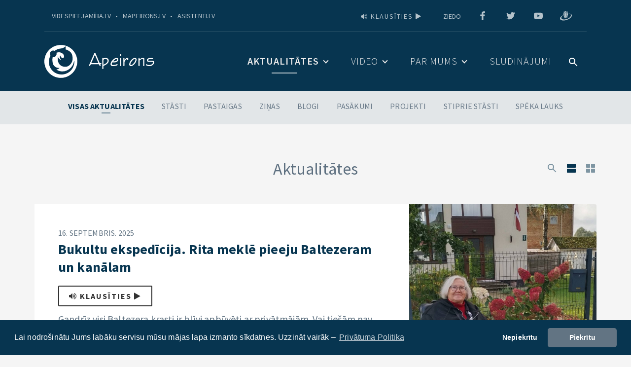

--- FILE ---
content_type: text/html; charset=UTF-8
request_url: https://www.apeirons.lv/aktualitates/page/4/
body_size: 9836
content:
<!doctype html>
<html lang="lv-LV" prefix="og: http://ogp.me/ns#">
<head>
    <meta charset="utf-8">
    <meta http-equiv="x-ua-compatible" content="ie=edge">
    <meta name="viewport" content="width=device-width, initial-scale=1, user-scalable=0">

    

    <link rel="apple-touch-icon" sizes="180x180" href="/themes/base/favicons/apple-touch-icon.png">
    <link rel="icon" type="image/png" sizes="32x32" href="/themes/base/favicons/favicon-32x32.png">
    <link rel="icon" type="image/png" sizes="16x16" href="/themes/base/favicons/favicon-16x16.png">
    <link rel="manifest" href="/themes/base/favicons/site.webmanifest">
    <link rel="mask-icon" href="/themes/base/favicons/safari-pinned-tab.svg" color="#073550">
    <meta name="msapplication-TileColor" content="#073550">
    <meta name="theme-color" content="#073550">


    <link rel="stylesheet" href="https://unpkg.com/leaflet@1.3.4/dist/leaflet.css"
          integrity="sha512-puBpdR0798OZvTTbP4A8Ix/l+A4dHDD0DGqYW6RQ+9jxkRFclaxxQb/SJAWZfWAkuyeQUytO7+7N4QKrDh+drA=="
          crossorigin=""/>
    <script src="https://unpkg.com/leaflet@1.3.4/dist/leaflet.js"
            integrity="sha512-nMMmRyTVoLYqjP9hrbed9S+FzjZHW5gY1TWCHA5ckwXZBadntCNs8kEqAWdrb9O7rxbCaA4lKTIWjDXZxflOcA=="
            crossorigin=""></script>

    <meta name="msapplication-TileColor" content="#FFFFFF">
    <meta name="msapplication-TileImage" content="/favicon-144.png">
    <meta name="msapplication-config" content="/browserconfig.xml">

    <meta name="theme-color" content="#ffffff">

    <title>Aktualitātes - Page 4 of 211 - Apeirons</title>

<!-- Google Tag Manager for WordPress by gtm4wp.com -->
<script data-cfasync="false" data-pagespeed-no-defer>
	var gtm4wp_datalayer_name = "dataLayer";
	var dataLayer = dataLayer || [];
</script>
<!-- End Google Tag Manager for WordPress by gtm4wp.com -->
<!-- This site is optimized with the Yoast SEO plugin v7.8 - https://yoast.com/wordpress/plugins/seo/ -->
<link rel="canonical" href="https://www.apeirons.lv/aktualitates/page/4/" />
<link rel="prev" href="https://www.apeirons.lv/aktualitates/page/3/" />
<link rel="next" href="https://www.apeirons.lv/aktualitates/page/5/" />
<meta property="og:locale" content="lv_LV" />
<meta property="og:type" content="website" />
<meta property="og:title" content="Aktualitātes - Page 4 of 211 - Apeirons" />
<meta property="og:description" content="No 15. septembra oficiāli uzsākta pilotēšana starptautiskajā Erasmus+ projektā “Easy to do”, kuru Latvijā īsteno Invalīdu un viņu draugu apvienība “Apeirons” sadarbībā ar partneriem no Zviedrijas. Projekta mērķis ir radīt jaunu pakalpojumu, kas palīdz jauniešiem ar invaliditāti iesaistīties sabiedriskajās aktivitātēs, izmantojot īpaši apmācītu kontaktpersonu – badiju – modeli." />
<meta property="og:url" content="https://www.apeirons.lv/aktualitates/page/4/" />
<meta property="og:site_name" content="Apeirons" />
<meta property="og:image" content="https://www.apeirons.lv/uploads/2019/08/Apeirons-FB.jpg" />
<meta property="og:image:secure_url" content="https://www.apeirons.lv/uploads/2019/08/Apeirons-FB.jpg" />
<meta property="og:image:width" content="1200" />
<meta property="og:image:height" content="630" />
<meta name="twitter:card" content="summary_large_image" />
<meta name="twitter:description" content="No 15. septembra oficiāli uzsākta pilotēšana starptautiskajā Erasmus+ projektā “Easy to do”, kuru Latvijā īsteno Invalīdu un viņu draugu apvienība “Apeirons” sadarbībā ar partneriem no Zviedrijas. Projekta mērķis ir radīt jaunu pakalpojumu, kas palīdz jauniešiem ar invaliditāti iesaistīties sabiedriskajās aktivitātēs, izmantojot īpaši apmācītu kontaktpersonu – badiju – modeli." />
<meta name="twitter:title" content="Aktualitātes - Page 4 of 211 - Apeirons" />
<meta name="twitter:image" content="https://www.apeirons.lv/uploads/2025/09/EasyToDO_pilotesana.png" />
<script type='application/ld+json'>{"@context":"https:\/\/schema.org","@type":"BreadcrumbList","itemListElement":[{"@type":"ListItem","position":1,"item":{"@id":"https:\/\/www.apeirons.lv\/aktualitates\/","name":"Aktualit\u0101tes"}}]}</script>
<!-- / Yoast SEO plugin. -->

<link rel="stylesheet" href="/themes/base/editor-style-shared.css?ver=4.9.20">
<link rel="stylesheet" href="/plugins/wpfront-scroll-top/css/wpfront-scroll-top.min.css?ver=2.0.1">
<link rel="stylesheet" href="/themes/base/assets/styles/bootstrap.min.css">
<link rel="stylesheet" href="/themes/base/assets/styles/main.css?v=20240301k">
<script src="/wp/wp-includes/js/jquery/jquery.js?ver=1.12.4"></script>
<script src="/wp/wp-includes/js/jquery/jquery-migrate.min.js?ver=1.4.1"></script>

<!-- Google Tag Manager for WordPress by gtm4wp.com -->
<!-- GTM Container placement set to off -->
<script data-cfasync="false" data-pagespeed-no-defer>
	var dataLayer_content = {"pagePostType":"bloghome"};
	dataLayer.push( dataLayer_content );
</script>
<script data-cfasync="false" data-pagespeed-no-defer>
	console.warn && console.warn("[GTM4WP] Google Tag Manager container code placement set to OFF !!!");
	console.warn && console.warn("[GTM4WP] Data layer codes are active but GTM container must be loaded using custom coding !!!");
</script>
<!-- End Google Tag Manager for WordPress by gtm4wp.com -->    <script>
        var ajaxurl = "https:\/\/www.apeirons.lv\/wp\/wp-admin\/admin-ajax.php",
            base_url = "https:\/\/www.apeirons.lv\/themes\/base",
            template_url = "https:\/\/www.apeirons.lv\/themes\/base",
            translations = {
                required    : 'Lūdzu aizpildiet visus nepieciešamos laukus',
                valid_email : 'Lūdzu norādiet pareizu epasta adresi',
                select : 'Choose',
                prev_project: 'Iepriekšējais projekts',
                next_project : 'Nākamais projekts',
                to_list : 'Uz projektu sarakstu',
                pp_message: 'Lai nodrošinātu Jums labāku servisu mūsu mājas lapa izmanto sīkdatnes.  Uzzināt vairāk –',
                pp_dismiss: 'Nepiekrītu',
                pp_allow: 'Piekrītu',
                pp_link: 'Privātuma Politika',
                photo: 'Foto'
            },
            ga_code = 'UA-75991037-1',
            pp_href = 'https://www.apeirons.lv/privartuma-politika/',
            cookie_consent_active = 1;
    </script>

    <script type="text/javascript">
    <!--
    window.rsConf = {general: {usePost: true}};
    //-->
    </script>
    <script src="//cdn1.readspeaker.com/script/12963/webReader/webReader.js?pids=wr" type="text/javascript" id="rs_req_Init"></script>
    <link rel="stylesheet" type="text/css" media="all" href="/themes/base/assets/styles/main-update.css?v=20240301a">

</head>
<body class="blog paged paged-4">
<!--[if IE]>
<div class="alert alert-warning">
    You are using an <strong>outdated</strong> browser. Please <a href="http://browsehappy.com/">upgrade your
                                                                                                           browser</a>
                                       to improve your experience.</div>
<![endif]-->

    <div id="readspeaker999" style="display:block;clear:both;margin:10px 0;">
      <div id="rsxp999" class="rs_addtools rs_splitbutton rs_preserve rs_skip rs_exp"></div>
    </div>
    <header class="rs_skip banner">
    <div class="container header-inner clearfix">
		<div class="menu-outer">
			<div class="header-top">
				<ul class="links">
					<li>
						<a href="http://www.videspieejamiba.lv" title="" target="_blank" rel="nofollow">videspieejamība.lv</a>
					</li>
					<li>
						<a href="http://mapeirons.lv/" title="" target="_blank" rel="nofollow">mapeirons.lv</a>
					</li>
					<li>
						<a href="http://www.asistenti.lv" title="" target="_blank" rel="nofollow">asistenti.lv</a>
					</li>
				</ul>
				<ul class="right-links">
					<li class="right-links-item">
						<ul class="socials">
                            <li class="social-item">
                            
    <span class="rs_preserve rs_skip"><a id="arsxp999" href="//app-eu.readspeaker.com/cgi-bin/rsent?customerid=12963&amp;lang=lv_lv&amp;readclass=hero-block,page-header,page-content,article-container,home-events-section&amp;url=https%3A%2F%2Fwww.apeirons.lv%2Faktualitates%2Fpage%2F4%2F" onclick="readpage(this.href, 'rsxp999'); return false;" class="rs_href rs-btn-custom"><i class="fa fa-volume-up"></i> Klausīties <i class="fa fa-play"></i></a></span>
                                </li>
							<li class="social-item">
								<a href="https://mobilly.lv/ziedojumi/#/katalogs/7/9/89" title="" target="_blank" rel="nofollow" class="tab-hover">Ziedo</a>
							</li>
																<li class="social-item">
									<a class="footer-social-link" href="https://www.facebook.com/ApvienibaApeirons/" target="_blank" title="facebook"><span class="ico ico-social ico-facebook"></span></a>
									</li>
																	<li class="social-item">
									<a class="footer-social-link" href="https://twitter.com/Apeirons" target="_blank" title="twitter"><span class="ico ico-social ico-twitter"></span></a>
									</li>
																	<li class="social-item">
									<a class="footer-social-link" href="https://www.youtube.com/user/ApeironsVideo" target="_blank" title="youtube"><span class="ico ico-social ico-youtube"></span></a>
									</li>
																	<li class="social-item">
									<a class="footer-social-link" href="https://www.draugiem.lv/apeirons/" target="_blank" title="draugiem"><span class="ico ico-social ico-draugiem"></span></a>
									</li>
														</ul>
					</li>
									</ul>
			</div>
            <div class="brand">
                <a class="navbar-brand" href="https://www.apeirons.lv/">
                                                                                        <div class="logo logo-default" style="background-image: url('/uploads/2018/09/Apeirons-Logo-1.svg');"></div>
                       	<div class="logo logo-yellow" style="background-image: url('/uploads/2018/09/Apeirons-Logo-yellow.svg');"></div>
                       	<div class="logo logo-black" style="background-image: url('/uploads/2018/09/Apeirons-Logo-black.svg');"></div>
                                    </a>
            </div>
			<nav class="nav-main" id="header-navigation">
				<ul class="helper-nav nav">
					<li>
						<a href="#" class="search-open" aria-label="meklētājs" ><span class="header-icon search-icon"></span>
													</a>
					</li>
					<!--<li>
						<a href="#" class="color-open">
							<span class="header-icon palette-icon"></span>
														</a>
					</li>-->
				</ul>
				<ul id="main-nav" class="nav"><li class="active menu-item menu-item-has-children menu-aktualitates"><a href="#">Aktualitātes</a>
<ul class="sub-menu">
	<li class="menu-item menu-zinas"><a href="/kateogorija/zinas/">Ziņas</a></li>
	<li class="menu-item menu-blogi"><a href="/kateogorija/blogi/">Blogi</a></li>
	<li class="menu-item menu-pasakumi"><a href="/kateogorija/pasakumi/">Pasākumi</a></li>
	<li class="menu-item menu-projekti"><a href="/kateogorija/projekti/">Projekti</a></li>
	<li class="menu-item menu-stiprie-stasti"><a href="/kateogorija/stiprie-stasti/">Stiprie stāsti</a></li>
	<li class="menu-item menu-speka-lauks"><a href="/kateogorija/speka-lauks/">Spēka lauks</a></li>
	<li class="menu-item menu-pastaigas"><a href="/kateogorija/pastaigas/">Pastaigas</a></li>
	<li class="menu-item menu-stasti"><a href="/kateogorija/stasti/">Stāsti</a></li>
	<li class="active menu-item menu-visas-aktualitates"><a href="https://www.apeirons.lv/aktualitates/">Visas aktualitātes</a></li>
</ul>
</li>
<li class="menu-item menu-item-has-children menu-video"><a href="#">Video</a>
<ul class="sub-menu">
	<li class="menu-item menu-zinas"><a href="/videos/zinas/">Ziņas</a></li>
	<li class="menu-item menu-etika"><a href="https://www.apeirons.lv/videos/etika/">Ētika</a></li>
	<li class="menu-item menu-tris-ceturtdalas"><a href="/videos/tris-ceturtdalas/">Trīs Ceturtdaļas</a></li>
	<li class="menu-item menu-stasti"><a href="/videos/stasti/">Stāsti</a></li>
	<li class="menu-item menu-speka-lauks"><a href="/videos/speka-lauks/">Spēka lauks</a></li>
	<li class="menu-item menu-dazadi"><a href="/videos/dazadi/">Dažādi</a></li>
	<li class="menu-item menu-par-tiesu-un-tiesibam"><a href="https://www.apeirons.lv/videos/par-tiesu-un-tiesibam/">Par tiesu un tiesībām</a></li>
	<li class="menu-item menu-visi-video"><a href="https://www.apeirons.lv/video/">Visi video</a></li>
</ul>
</li>
<li class="menu-item menu-item-has-children menu-par-mums"><a href="#">Par mums</a>
<ul class="sub-menu">
	<li class="menu-item menu-par-apeironu"><a href="https://www.apeirons.lv/par-mums/">Par apeironu</a></li>
	<li class="menu-item menu-pakalpojumi"><a href="https://www.apeirons.lv/par-mums/pakalpojumi/">Pakalpojumi</a></li>
	<li class="menu-item menu-apmacibas"><a href="https://www.apeirons.lv/par-mums/apmacibas/">Apmācības</a></li>
	<li class="menu-item menu-padomi"><a href="https://www.apeirons.lv/par-mums/padomi/">Padomi</a></li>
	<li class="menu-item menu-strategija"><a href="https://www.apeirons.lv/par-mums/#darbibas-virzieni">Stratēģija</a></li>
	<li class="menu-item menu-komanda"><a href="https://www.apeirons.lv/par-mums/#komanda">Komanda</a></li>
</ul>
</li>
<li class="menu-item menu-sludinajumi"><a href="https://www.apeirons.lv/sludinajumi/">Sludinājumi</a></li>
</ul>				<span class="header-bump"></span>
			</nav>


		</div>
		<a href="#" class="main-menu-toggle">
			<span class="burger"></span>
		</a>
	</div>
    <!-- <svg style="position: absolute; left: 0; top: 0;" width="0" height="0">
        <defs>
            <clipPath id='clipper-mob' clipPathUnits='objectBoundingBox'>
                <path d='M0,-2 0,0.9 A.5,0.07 0 1,0 1,0.8 L1,0z' />
            </clipPath>
        </defs>
    </svg> -->
</header>
<script type="text/javascript">
	function fixMenu(){
		var el = document.querySelector(".active.menu-item.menu-video .sub-menu .active.menu-item.menu-aktualitates");
		if (el){
			el.classList.remove("active");
			el = document.querySelector(".active.menu-item.menu-video");
			el.classList.remove("active");
		}
		el = document.querySelector(".active.menu-item.menu-aktualitates .sub-menu .active.menu-item.menu-video");
		if (el){
			el.classList.remove("active");
			el = document.querySelector(".active.menu-item.menu-aktualitates");
			el.classList.remove("active");
		}
	}

	fixMenu();

</script><div class="wrap container-fluid" role="document">
    <div class="content row">
        <main class="main">
            
<div class="navigation-section">
	<div class="container">
		<div class="row">
			<ul class="cat-navigation">
								<li class="active">
					<a href="https://www.apeirons.lv/aktualitates/">Visas aktualitātes</a>
				</li>
								<li >
					<a href="/kateogorija/stasti/">Stāsti</a>
				</li>
                				<li >
					<a href="/kateogorija/pastaigas/">Pastaigas</a>
				</li>
                				<li >
					<a href="/kateogorija/zinas/">Ziņas</a>
				</li>
                				<li >
					<a href="/kateogorija/blogi/">Blogi</a>
				</li>
                				<li >
					<a href="/kateogorija/pasakumi/">Pasākumi</a>
				</li>
                				<li >
					<a href="/kateogorija/projekti/">Projekti</a>
				</li>
                				<li >
					<a href="/kateogorija/stiprie-stasti/">Stiprie stāsti</a>
				</li>
                				<li >
					<a href="/kateogorija/speka-lauks/">Spēka lauks</a>
				</li>
                                			</ul>
		</div>
	</div>
</div><div class="page-header text-center container ">
		<div class="row title">
		<h1>Aktualitātes</h1>
	</div>
				<div class="grid-menu">
			<ul>
                				<li>
                    <a href="#" class="search" aria-label="Meklētājs" 
                                                                                 ><span class="grid-icon search-icon"></span></a>
                </li>
                                                    <li class="selected">
                        <a href="#" class="change-view" data-view="rows"><span class="grid-icon row-icon"></span></a>
                    </li>
                    <li >
                        <a href="#" class="change-view" data-view="grid"><span class="grid-icon grids-icon"></span></a>
                    </li>
                			</ul>
		</div>
	    </div><div class="container page-content">
    <div class="clearfix row news-row" id="news-wrap" >
    
    <div class="articles grid row-view">
        <div class="grid-sizer"></div>
                    
<div class="article-container card">
    <div class="row article no-gutters">
        <div id="article13991" class="article-info col-md-8">
            <div class="article-date">
                                                                    16. septembris. 2025                            </div>
            <h4><a href="https://www.apeirons.lv/bukultu-ekspedicija-rita-mekle-pieeju-baltezeram-un-kanalam/" title="Bukultu ekspedīcija. Rita meklē pieeju Baltezeram un kanālam">Bukultu ekspedīcija. Rita meklē pieeju Baltezeram un kanālam</a></h4>
            
    <div class="rs_preserve rs_skip"><a id="arsxp" href="//app-eu.readspeaker.com/cgi-bin/rsent?customerid=12963&amp;lang=lv_lv&amp;readid=article13991&amp;url=https%3A%2F%2Fwww.apeirons.lv%2Faktualitates%2Fpage%2F4%2F" onclick="readpage(this.href, 'rsxp'); return false;" class="rs_href rs-btn-custom"><i class="fa fa-volume-up"></i> Klausīties <i class="fa fa-play"></i></a></div>
    <div id="readspeaker" style="display:block;clear:both;margin:10px 0;" class="rs-controls-wrap">
      <div id="rsxp" class="rs_addtools rs_splitbutton rs_preserve rs_skip rs_exp"></div>
    </div>
                <div class="excerpt">
                Gandrīz visi Baltezera krasti ir blīvi apbūvēti ar privātmājām. Vai tiešām nav palikusi neviena spraudziņa? Ja tāda ir, vai tur pie ūdeņiem var nokļūt ratiņkrēslā? Rita Prane kopā ar Baibu Bicēnu devās uz Bukultiem Ropažu novadā pastaigāt pa ieliņām, kā arī paskatīties, vai tur var paēst, iepirkties. Nobeigumā tika plānots apskatīt arī pirms dažiem gadiem izveidoto pastaigu taku Bukultu Rīgas daļā.            </div>
            <a class="btn" href="https://www.apeirons.lv/bukultu-ekspedicija-rita-mekle-pieeju-baltezeram-un-kanalam/" title="Lasīt ziņu">Lasīt ziņu</a>
        </div>
                <div class="article-thumbnail col-md-4">
                            <div class="article-thumb-image" style="background-image: url(/uploads/2025/09/548330726_24862711530019144_1237021732960800456_n.jpg);"></div>
                                                </div>
    </div>
</div>                    
<div class="article-container card">
    <div class="row article no-gutters">
        <div id="article13986" class="article-info col-md-8">
            <div class="article-date">
                                                                    <div class="breadcrumbs">
                        <span>
                            15. septembris. 2025<span class="bullet"> • </span>
                                                            <a href="/tiek-uzsakts-jauns-erasmus-projekts-easy-to-do/" class="tab-hover">Tiek uzsākts jauns Erasmus+ projekts &#8220;EASY TO DO&#8221;</a>
                                                                                    </span>
                    </div>
                            </div>
            <h4><a href="https://www.apeirons.lv/uzsakam-pakalpojuma-pilotesanu-erasmus-projekta-easy-to-do/" title="Uzsākam pakalpojuma pilotēšanu Erasmus+ projektā “Easy to do”">Uzsākam pakalpojuma pilotēšanu Erasmus+ projektā “Easy to do”</a></h4>
            
    <div class="rs_preserve rs_skip"><a id="arsxp2" href="//app-eu.readspeaker.com/cgi-bin/rsent?customerid=12963&amp;lang=lv_lv&amp;readid=article13986&amp;url=https%3A%2F%2Fwww.apeirons.lv%2Faktualitates%2Fpage%2F4%2F" onclick="readpage(this.href, 'rsxp2'); return false;" class="rs_href rs-btn-custom"><i class="fa fa-volume-up"></i> Klausīties <i class="fa fa-play"></i></a></div>
    <div id="readspeaker2" style="display:block;clear:both;margin:10px 0;" class="rs-controls-wrap">
      <div id="rsxp2" class="rs_addtools rs_splitbutton rs_preserve rs_skip rs_exp"></div>
    </div>
                <div class="excerpt">
                No 15. septembra oficiāli uzsākta pilotēšana starptautiskajā Erasmus+ projektā “Easy to do”, kuru Latvijā īsteno Invalīdu un viņu draugu apvienība “Apeirons” sadarbībā ar partneriem no Zviedrijas. Projekta mērķis ir radīt jaunu pakalpojumu, kas palīdz jauniešiem ar invaliditāti iesaistīties sabiedriskajās aktivitātēs, izmantojot īpaši apmācītu kontaktpersonu – badiju – modeli.            </div>
            <a class="btn" href="https://www.apeirons.lv/uzsakam-pakalpojuma-pilotesanu-erasmus-projekta-easy-to-do/" title="Lasīt ziņu">Lasīt ziņu</a>
        </div>
                <div class="article-thumbnail col-md-4">
                            <div class="article-thumb-image" style="background-image: url(/uploads/2025/09/EasyToDO_pilotesana.png);"></div>
                                                </div>
    </div>
</div>                    
<div class="article-container card">
    <div class="row article no-gutters">
        <div id="article13975" class="article-info col-md-8">
            <div class="article-date">
                                                                    10. septembris. 2025                            </div>
            <h4><a href="https://www.apeirons.lv/cilvekus-ar-invaliditati-aicina-uz-forumu-darba-iespejas-visiem/" title="Aicinām uz forumu “Darba iespējas visiem!”">Aicinām uz forumu “Darba iespējas visiem!”</a></h4>
            
    <div class="rs_preserve rs_skip"><a id="arsxp3" href="//app-eu.readspeaker.com/cgi-bin/rsent?customerid=12963&amp;lang=lv_lv&amp;readid=article13975&amp;url=https%3A%2F%2Fwww.apeirons.lv%2Faktualitates%2Fpage%2F4%2F" onclick="readpage(this.href, 'rsxp3'); return false;" class="rs_href rs-btn-custom"><i class="fa fa-volume-up"></i> Klausīties <i class="fa fa-play"></i></a></div>
    <div id="readspeaker3" style="display:block;clear:both;margin:10px 0;" class="rs-controls-wrap">
      <div id="rsxp3" class="rs_addtools rs_splitbutton rs_preserve rs_skip rs_exp"></div>
    </div>
                <div class="excerpt">
                Cilvēki ar invaliditāti, sociālā riska grupu pārstāvji un ikviens interesents tiek aicināts 25. septembrī  apmeklēt forumu “Darba iespējas visiem!”, lai satiktos, iepazītos un individuāli aprunātos ar vairāk kā 20 darba devējiem no Rīgas. Kuri piedāvās aktuālas vakances. Pasākums norisināsies no pl. 10.00 līdz 15.00 kultūrtelpā “Koka Rīga”, Krāsotāju ielā 12, un tā ir lieliska iespēja brīvā un neformālā gaisotnē atrast darbu.             </div>
            <a class="btn" href="https://www.apeirons.lv/cilvekus-ar-invaliditati-aicina-uz-forumu-darba-iespejas-visiem/" title="Lasīt ziņu">Lasīt ziņu</a>
        </div>
                <div class="article-thumbnail col-md-4 event-thumbnail">
                            <div class="article-thumb-image" style="background-image: url(/uploads/2025/09/darbaiespejas.png);"></div>
                                        <div class="event-date">
        <div class="inner">
        <span class="day">25</span>
        Sep    </div>
</div>        </div>
    </div>
</div>                    
<div class="article-container card">
    <div class="row article no-gutters">
        <div id="article13965" class="article-info col-md-8">
            <div class="article-date">
                                                                    5. septembris. 2025                            </div>
            <h4><a href="https://www.apeirons.lv/aicinam-jauniesus-ar-invaliditati-aizpildit-aptauju/" title="Aicinām jauniešus ar invaliditāti aizpildīt aptauju ✅">Aicinām jauniešus ar invaliditāti aizpildīt aptauju ✅</a></h4>
            
    <div class="rs_preserve rs_skip"><a id="arsxp4" href="//app-eu.readspeaker.com/cgi-bin/rsent?customerid=12963&amp;lang=lv_lv&amp;readid=article13965&amp;url=https%3A%2F%2Fwww.apeirons.lv%2Faktualitates%2Fpage%2F4%2F" onclick="readpage(this.href, 'rsxp4'); return false;" class="rs_href rs-btn-custom"><i class="fa fa-volume-up"></i> Klausīties <i class="fa fa-play"></i></a></div>
    <div id="readspeaker4" style="display:block;clear:both;margin:10px 0;" class="rs-controls-wrap">
      <div id="rsxp4" class="rs_addtools rs_splitbutton rs_preserve rs_skip rs_exp"></div>
    </div>
                <div class="excerpt">
                Erasmus līdzdalības projekta ietvaros veicam aptauju par jauniešu ar invaliditāti pieredzi un vajadzībām vispārējās izglītības iestādēs.            </div>
            <a class="btn" href="https://www.apeirons.lv/aicinam-jauniesus-ar-invaliditati-aizpildit-aptauju/" title="Lasīt ziņu">Lasīt ziņu</a>
        </div>
                <div class="article-thumbnail col-md-4">
                            <div class="article-thumb-image" style="background-image: url(/uploads/2025/09/anketalaine.png);"></div>
                                                </div>
    </div>
</div>                    
<div class="article-container card">
    <div class="row article no-gutters">
        <div id="article13958" class="article-info col-md-8">
            <div class="article-date">
                                                                    1. septembris. 2025                            </div>
            <h4><a href="https://www.apeirons.lv/homonovus-pieklustamibas-dienas-svinibas/" title="Homonovus piekļūstamības dienas svinības">Homonovus piekļūstamības dienas svinības</a></h4>
            
    <div class="rs_preserve rs_skip"><a id="arsxp5" href="//app-eu.readspeaker.com/cgi-bin/rsent?customerid=12963&amp;lang=lv_lv&amp;readid=article13958&amp;url=https%3A%2F%2Fwww.apeirons.lv%2Faktualitates%2Fpage%2F4%2F" onclick="readpage(this.href, 'rsxp5'); return false;" class="rs_href rs-btn-custom"><i class="fa fa-volume-up"></i> Klausīties <i class="fa fa-play"></i></a></div>
    <div id="readspeaker5" style="display:block;clear:both;margin:10px 0;" class="rs-controls-wrap">
      <div id="rsxp5" class="rs_addtools rs_splitbutton rs_preserve rs_skip rs_exp"></div>
    </div>
                <div class="excerpt">
                Jau piekto gadu festivāls “Homo Novus” īpašu uzmanību pievērš tam, lai pasākumi būtu pieejami cilvēkiem ar invaliditāti. Šim nolūkam tiek rīkoti Piekļūstamības svētki.            </div>
            <a class="btn" href="https://www.apeirons.lv/homonovus-pieklustamibas-dienas-svinibas/" title="Lasīt ziņu">Lasīt ziņu</a>
        </div>
                <div class="article-thumbnail col-md-4">
                            <div class="article-thumb-image" style="background-image: url(/uploads/2025/09/homonus_pieejami-basdiena.png);"></div>
                                                </div>
    </div>
</div>                    
<div class="article-container card">
    <div class="row article no-gutters">
        <div id="article13954" class="article-info col-md-8">
            <div class="article-date">
                                                                    30. augusts. 2025                            </div>
            <h4><a href="https://www.apeirons.lv/accessibleeu-piedava-jaunus-tiessaistes-kursus-par-pieklustamibu/" title="AccessibleEU piedāvā jaunus tiešsaistes kursus par piekļūstamību">AccessibleEU piedāvā jaunus tiešsaistes kursus par piekļūstamību</a></h4>
            
    <div class="rs_preserve rs_skip"><a id="arsxp6" href="//app-eu.readspeaker.com/cgi-bin/rsent?customerid=12963&amp;lang=lv_lv&amp;readid=article13954&amp;url=https%3A%2F%2Fwww.apeirons.lv%2Faktualitates%2Fpage%2F4%2F" onclick="readpage(this.href, 'rsxp6'); return false;" class="rs_href rs-btn-custom"><i class="fa fa-volume-up"></i> Klausīties <i class="fa fa-play"></i></a></div>
    <div id="readspeaker6" style="display:block;clear:both;margin:10px 0;" class="rs-controls-wrap">
      <div id="rsxp6" class="rs_addtools rs_splitbutton rs_preserve rs_skip rs_exp"></div>
    </div>
                <div class="excerpt">
                Apeirons informē, ka AccessibleEU ir uzsācis jaunus tiešsaistes kursus, kas pieejami ikvienam interesentam.            </div>
            <a class="btn" href="https://www.apeirons.lv/accessibleeu-piedava-jaunus-tiessaistes-kursus-par-pieklustamibu/" title="Lasīt ziņu">Lasīt ziņu</a>
        </div>
                <div class="article-thumbnail col-md-4">
                            <div class="article-thumb-image" style="background-image: url(/uploads/2025/08/pieklustamibaKurss.png);"></div>
                                                </div>
    </div>
</div>                    
<div class="article-container card">
    <div class="row article no-gutters">
        <div id="article13949" class="article-info col-md-8">
            <div class="article-date">
                                                                    <div class="breadcrumbs">
                        <span>
                            29. augusts. 2025<span class="bullet"> • </span>
                                                            <a href="/es-pieejamibas-resursu-centrs/" class="tab-hover">Eiropas Savienības Pieejamības resursu centrs AccessibleEU</a>
                                                                                    </span>
                    </div>
                            </div>
            <h4><a href="https://www.apeirons.lv/accessibleeu-aicina-piedalities-darbnica-par-pieklustamu-izglitibu-9-septembri/" title="9. septembrī AccessibleEU aicina piedalīties darbnīcā par piekļūstamu izglītību">9. septembrī AccessibleEU aicina piedalīties darbnīcā par piekļūstamu izglītību</a></h4>
            
    <div class="rs_preserve rs_skip"><a id="arsxp7" href="//app-eu.readspeaker.com/cgi-bin/rsent?customerid=12963&amp;lang=lv_lv&amp;readid=article13949&amp;url=https%3A%2F%2Fwww.apeirons.lv%2Faktualitates%2Fpage%2F4%2F" onclick="readpage(this.href, 'rsxp7'); return false;" class="rs_href rs-btn-custom"><i class="fa fa-volume-up"></i> Klausīties <i class="fa fa-play"></i></a></div>
    <div id="readspeaker7" style="display:block;clear:both;margin:10px 0;" class="rs-controls-wrap">
      <div id="rsxp7" class="rs_addtools rs_splitbutton rs_preserve rs_skip rs_exp"></div>
    </div>
                <div class="excerpt">
                Apeirons informē, ka mūsu sadarbības partneris AccessibleEU piedāvā iespēju piedalīties darbnīcā "Piekļūstamas izglītības ekosistēmas stiprināšana" (Enhancing an Accessible Educational Ecosystem). Tā būs lieliska iespēja dalīties pieredzē un veicināt dialogu par piekļūstamību izglītībā.            </div>
            <a class="btn" href="https://www.apeirons.lv/accessibleeu-aicina-piedalities-darbnica-par-pieklustamu-izglitibu-9-septembri/" title="Lasīt ziņu">Lasīt ziņu</a>
        </div>
                <div class="article-thumbnail col-md-4">
                            <div class="article-thumb-image" style="background-image: url(/uploads/2025/08/darbnica_accessible.png);"></div>
                                                </div>
    </div>
</div>                    
<div class="article-container card">
    <div class="row article no-gutters">
        <div id="article13926" class="article-info col-md-8">
            <div class="article-date">
                                                                    21. augusts. 2025                            </div>
            <h4><a href="https://www.apeirons.lv/tiessaistes-seminars-atbalsta-pasakumi-nodarbinot-personas-ar-invaliditati/" title="Tiešsaistes seminārs “Atbalsta pasākumi nodarbinot personas ar invaliditāti”">Tiešsaistes seminārs “Atbalsta pasākumi nodarbinot personas ar invaliditāti”</a></h4>
            
    <div class="rs_preserve rs_skip"><a id="arsxp8" href="//app-eu.readspeaker.com/cgi-bin/rsent?customerid=12963&amp;lang=lv_lv&amp;readid=article13926&amp;url=https%3A%2F%2Fwww.apeirons.lv%2Faktualitates%2Fpage%2F4%2F" onclick="readpage(this.href, 'rsxp8'); return false;" class="rs_href rs-btn-custom"><i class="fa fa-volume-up"></i> Klausīties <i class="fa fa-play"></i></a></div>
    <div id="readspeaker8" style="display:block;clear:both;margin:10px 0;" class="rs-controls-wrap">
      <div id="rsxp8" class="rs_addtools rs_splitbutton rs_preserve rs_skip rs_exp"></div>
    </div>
                <div class="excerpt">
                Nodarbinātības valsts aģentūra (NVA) aicina darba devējus pieteikties dalībai tiešsaistes seminārā “Atbalsta pasākumi nodarbinot personas ar invaliditāti”, kas notiks 9. septembrī no plkst. 10.00 līdz 11.30 platformā Zoom”.            </div>
            <a class="btn" href="https://www.apeirons.lv/tiessaistes-seminars-atbalsta-pasakumi-nodarbinot-personas-ar-invaliditati/" title="Lasīt ziņu">Lasīt ziņu</a>
        </div>
                <div class="article-thumbnail col-md-4 event-thumbnail">
                            <div class="article-thumb-image" style="background-image: url(/uploads/2025/08/NVA_pasakumi.png);"></div>
                                        <div class="event-date">
        <div class="inner">
        <span class="day">09</span>
        Sep    </div>
</div>        </div>
    </div>
</div>                    
<div class="article-container card">
    <div class="row article no-gutters">
        <div id="article13917" class="article-info col-md-8">
            <div class="article-date">
                                                                    20. augusts. 2025                            </div>
            <h4><a href="https://www.apeirons.lv/ziedu-skana-fotoizstade-par-cilveku-speku-un-skaistumu/" title="Ziedu skaņa – fotoizstāde par cilvēku spēku un skaistumu">Ziedu skaņa – fotoizstāde par cilvēku spēku un skaistumu</a></h4>
            
    <div class="rs_preserve rs_skip"><a id="arsxp9" href="//app-eu.readspeaker.com/cgi-bin/rsent?customerid=12963&amp;lang=lv_lv&amp;readid=article13917&amp;url=https%3A%2F%2Fwww.apeirons.lv%2Faktualitates%2Fpage%2F4%2F" onclick="readpage(this.href, 'rsxp9'); return false;" class="rs_href rs-btn-custom"><i class="fa fa-volume-up"></i> Klausīties <i class="fa fa-play"></i></a></div>
    <div id="readspeaker9" style="display:block;clear:both;margin:10px 0;" class="rs-controls-wrap">
      <div id="rsxp9" class="rs_addtools rs_splitbutton rs_preserve rs_skip rs_exp"></div>
    </div>
                <div class="excerpt">
                2025. gada 20. augustā Vecrīgā, tirdzniecības centrā “Galerija Centrs”, Pulmonālās hipertensijas biedrība atklāja fotoizstāde “Ziedu skaņa”. Tajā apskatāmi desmit cilvēku ar invaliditāti portreti. Katram no viņiem tika radīts īpašs tēls ar ziedu un augu rotām.            </div>
            <a class="btn" href="https://www.apeirons.lv/ziedu-skana-fotoizstade-par-cilveku-speku-un-skaistumu/" title="Lasīt ziņu">Lasīt ziņu</a>
        </div>
                <div class="article-thumbnail col-md-4">
                            <div class="article-thumb-image" style="background-image: url(/uploads/2025/08/ritvars.jpg);"></div>
                                                </div>
    </div>
</div>                    
<div class="article-container card">
    <div class="row article no-gutters">
        <div id="article13907" class="article-info col-md-8">
            <div class="article-date">
                                                                    18. augusts. 2025                            </div>
            <h4><a href="https://www.apeirons.lv/13-4-no-bezdarbniekiem-ir-cilveki-ar-invaliditati-rigas-darba-devejus-aicina-piedalities-foruma/" title="13,4% no bezdarbniekiem ir cilvēki ar invaliditāti – Rīgas darba devējus aicina  piedalīties forumā">13,4% no bezdarbniekiem ir cilvēki ar invaliditāti – Rīgas darba devējus aicina  piedalīties forumā</a></h4>
            
    <div class="rs_preserve rs_skip"><a id="arsxp10" href="//app-eu.readspeaker.com/cgi-bin/rsent?customerid=12963&amp;lang=lv_lv&amp;readid=article13907&amp;url=https%3A%2F%2Fwww.apeirons.lv%2Faktualitates%2Fpage%2F4%2F" onclick="readpage(this.href, 'rsxp10'); return false;" class="rs_href rs-btn-custom"><i class="fa fa-volume-up"></i> Klausīties <i class="fa fa-play"></i></a></div>
    <div id="readspeaker10" style="display:block;clear:both;margin:10px 0;" class="rs-controls-wrap">
      <div id="rsxp10" class="rs_addtools rs_splitbutton rs_preserve rs_skip rs_exp"></div>
    </div>
                <div class="excerpt">
                Kā liecina Nodarbinātības valsts aģentūras jaunākajie dati, tad uz šī gada augusta sākumu bezdarbnieka statusā reģistrētas 5898 personas ar invaliditāti, kas ir 13,4% no bezdarbnieku kopskaita valstī. Lai palīdzētu atrast darbu šiem cilvēkiem un personām arī no citām sociālā riska grupām, piemēram, pirmspensijas vecuma cilvēkiem, ilgstošiem bezdarbniekiem un jaunajām māmiņām, kurus nereti daļā sabiedrības uzskata par neiederīgiem darba vidē, 25. septembrī Rīgā notiks forums - “Darba iespējas visiem!”. Līdz 1. septembrim Rīgas darba devēji aicināti pieteikt dalību.             </div>
            <a class="btn" href="https://www.apeirons.lv/13-4-no-bezdarbniekiem-ir-cilveki-ar-invaliditati-rigas-darba-devejus-aicina-piedalities-foruma/" title="Lasīt ziņu">Lasīt ziņu</a>
        </div>
                <div class="article-thumbnail col-md-4">
                            <div class="article-thumb-image" style="background-image: url(/uploads/2025/08/ligero.png);"></div>
                                                </div>
    </div>
</div>            </div>
                    <div class="pagination-wrap">
                <ul class="pagination"><li><a class="prev page-numbers" href="/aktualitates/page/3/">< </a></li><li><a class='page-numbers' href='/aktualitates/'>1</a></li><li><a class='page-numbers' href='/aktualitates/page/2/'>2</a></li><li><a class='page-numbers' href='/aktualitates/page/3/'>3</a></li><li><span aria-current='page' class='page-numbers current'>4</span></li><li><a class='page-numbers' href='/aktualitates/page/5/'>5</a></li><li><a class='page-numbers' href='/aktualitates/page/6/'>6</a></li><li><a class='page-numbers' href='/aktualitates/page/7/'>7</a></li><li><a class='page-numbers' href='/aktualitates/page/8/'>8</a></li><li><a class='page-numbers' href='/aktualitates/page/9/'>9</a></li><li><a class='page-numbers' href='/aktualitates/page/10/'>10</a></li><li><span class="page-numbers dots">&hellip;</span></li><li><a class='page-numbers' href='/aktualitates/page/211/'>211</a></li><li><a class="next page-numbers" href="/aktualitates/page/5/"> ></a></li></ul>            </div>
            </div>
    </div><section class="adverts-section">
	<div class="container">
		<h2 class="section-title">Reklāma</h2>
        <div class="row adverts-row">
                            <div class="advert  col col-md-4 col-sm-6">
                                        <a href="https://rol-lift.lv/" target="_blank">
                                                <div class="inner" style="background: url(/uploads/2021/04/Roll-automatic-12-300x210.jpg) center / cover no-repeat ">
                            <div class="top-text">
                                Rol-automatik                            </div>
                            <div class="middle-text">
                                                            </div>
                            <div class="bottom-text no-btn">
                                ROL-Automatik                            </div>
                        </div>
                                            </a>
                                    </div>
                            <div class="advert  col col-md-4 col-sm-6">
                                        <a href="https://www.asistenti.lv/" target="_blank">
                                                <div class="inner" style="background: url(/uploads/2020/04/wheelgirl-288x300.jpg) center / cover no-repeat ">
                            <div class="top-text">
                                asistenti.lv                            </div>
                            <div class="middle-text">
                                                            </div>
                            <div class="bottom-text no-btn">
                                www.asistenti.lv                            </div>
                        </div>
                                            </a>
                                    </div>
                            <div class="advert  col col-md-4 col-sm-6">
                                        <a href="https://www.eset.com/lv/" target="_blank">
                                                <div class="inner" style="background: url(/uploads/2018/09/2-300x251.png) center / cover no-repeat ">
                            <div class="top-text">
                                eset.lv                            </div>
                            <div class="middle-text">
                                                            </div>
                            <div class="bottom-text no-btn">
                                Leģendāra kiberdrošības tehnoloģija                            </div>
                        </div>
                                            </a>
                                    </div>
                            <div class="advert  col col-md-4 col-sm-6">
                                        <a href="https://www.lm.gov.lv/lv" target="_blank">
                                                <div class="inner" style="background: url(/uploads/2021/12/atbalstaLM-300x261.jpg) center / cover no-repeat ">
                            <div class="top-text">
                                                            </div>
                            <div class="middle-text">
                                                            </div>
                            <div class="bottom-text no-btn">
                                LABKLĀJĪBAS MINISTRIJA                            </div>
                        </div>
                                            </a>
                                    </div>
                    </div>
	</div>
</section><!-- /.section -->
        </main><!-- /.main -->
    </div><!-- /.content -->
    <footer class="footer sidebar-stop">
    <div class="footer-top container-fluid text-center">
        <div class="row footer-map">
                        <div id="location" class="marker"
                 data-lat="56.959435"
                 data-lng="24.119712">
            </div>
            <div class="map-outer">
                <div id="map"></div>
            </div>
        </div>
    </div>
    <div class="container footer-contacts">
        <div class="contact-info">
            <div class="inner">
                <h3>Kontakti</h3>
                                <div class="text">
                                            <div class="info address"><img src="https://www.apeirons.lv/themes/base/assets/img/icon-location.svg">K. Valdemāra iela 38 k1, LV-1010, Rīga, Latvija</div>
                                                            <div class="info email"><img src="https://www.apeirons.lv/themes/base/assets/img/icon-mail.svg"><a href="mailto:info@apeirons.lv">info@apeirons.lv</a></div>
                                                                                    <div class="info phone"><img src="https://www.apeirons.lv/themes/base/assets/img/icon-phone.svg"><a href="tel:+371 22025922">+371 22025922</a></div>
                                    </div>
            </div>
        </div>
    </div>
    <div class="footer-bottom container">
        <div class="row">
                            <div class="col-sm-7 copyright-wrap">
                    © Copyright 2025 Invalīdu un viņu draugu apvienība Apeirons. Mājaslapas izstrāde –  <span style="color: #c9ced3;"><a href="http://www.arttech.lv" target="_blank"><span style="color: #c9ced3;">artTECH</span></a>                </div>
                        <div class=" col-sm-5 text-right">
                <ul class="footer-links">
                    <li>
                        <a href="/lapas-karte">Lapas karte</a>
                    </li>
                    <li>
                        <a href="http://www.videspieejamiba.lv" title="" target="_blank" rel="nofollow">videspieejamība.lv</a>
                    </li>
                    <li>
                        <a href="http://mapeirons.lv/" title="" target="_blank" rel="nofollow">mapeirons.lv</a>
                    </li>
                    <li>
                        <a href="http://www.asistenti.lv" title="" target="_blank" rel="nofollow">asistenti.lv</a>
                    </li>
                </ul>
            </div>
        </div>
    </div>
</footer>




    <div id="wpfront-scroll-top-container">
        <img src="https://www.apeirons.lv/plugins/wpfront-scroll-top/images/icons/1.png" alt="" />    </div>
    <script type="text/javascript">function wpfront_scroll_top_init() {if(typeof wpfront_scroll_top == "function" && typeof jQuery !== "undefined") {wpfront_scroll_top({"scroll_offset":100,"button_width":48,"button_height":48,"button_opacity":0.5,"button_fade_duration":200,"scroll_duration":400,"location":1,"marginX":20,"marginY":20,"hide_iframe":false,"auto_hide":false,"auto_hide_after":2,"button_action":"top","button_action_element_selector":"","button_action_container_selector":"html, body","button_action_element_offset":0});} else {setTimeout(wpfront_scroll_top_init, 100);}}wpfront_scroll_top_init();</script><script type="text/javascript" src="/plugins/wpfront-scroll-top/js/wpfront-scroll-top.min.js?ver=2.0.1" async="async" defer="defer"></script>
</div><!-- /.wrap -->
<div id="search-overlay" class="search-overlay">
    <span class="search-close"><i class="fa fa-times" aria-hidden="true"></i></span>
    <div class="inner">
        <form id="the-search-form" role="search" class="search-form" method="get" action="https://www.apeirons.lv/">
                <div class="search-label">Raksti meklējamo frāzi un spied enter, lai meklētu</div>
                <div class="search-input"><input id="the-search-input" type="text" name="s"></div>
                        </form>
    </div>
</div>
<script>
    (function () {
        var form = document.getElementById( 'the-search-form' );
        var input = document.getElementById( 'the-search-input' );
        if ( ! form || ! input ) return;
        form.addEventListener( 'submit', emptyCheck );
        function emptyCheck( ev ) {
            if ( input.value === '' ) {
                ev.preventDefault();
                alert( 'Lūdzu ievadiet meklēšanas kritēriju!' );
            }
        }
    })();
</script>
<div id="color-overlay" class="color-overlay">
    <div class="inner container">
        <h3>Režīmi ar pastiprinātu kontrastu</h3>
        <div class="colors">
                        <div class="color color-default theme-select selected" data-theme="default">
                Aa
            </div>
                        <div class="color color-black theme-select" data-theme="black">
                Aa
            </div>
                        <div class="color color-yellow theme-select" data-theme="yellow">
                Aa
            </div>
                    </div>
    </div>
</div>
<div id="prevent-scroll"></div>
<script async data-main="https://www.apeirons.lv/themes/base/assets/scripts/main.js?v=1770036681"
        src="https://www.apeirons.lv/themes/base/assets/scripts/vendor/require.js?v=1770036681"></script>
</body>
</html>


--- FILE ---
content_type: text/css
request_url: https://www.apeirons.lv/themes/base/assets/styles/main-update.css?v=20240301a
body_size: 6268
content:
.ico.ico-social.ico-draugiem {
  background-image: url(../img/icon-draugiem.svg);
}
.footer-bottom {
  height: auto;
  min-height: 76px;
  line-height: 1.6em;
  padding-top: 26px;
  padding-bottom: 26px;
}

.footer .footer-links {
  text-align: right;
}
.footer .footer-links li {
  line-height: 1.6em;
  height: auto;
}
.footer .footer-links li:not(:last-child) {
  margin-right: 0px;
}
.footer .footer-links li:not(:first-child) {
  margin-left: 16px;
}
.footer .footer-links li:not(:last-child):after {
  content: none;
  display: none;
}
.footer .footer-links li:not(:first-child):before {
  content: '\2022';
  display: block;
  position: absolute;
  left: -11px;
  top: 0;
  font-size: 14px;
  filter: progid:DXImageTransform.Microsoft.Alpha(Opacity=70);
  opacity: 0.7;
}

.footer .contact-info {
  height: auto;
}

.article-info h4 a {
  cursor: pointer;
  -webkit-transition: all 300ms;
  -moz-transition: all 300ms;
  -ms-transition: all 300ms;
  -o-transition: all 300ms;
  transition: all 300ms;
}
.article-info h4 a:hover {
  text-decoration: none;
  color: #8d751c;
}

entry-content a[href$='.ppt'],
.entry-content a[href$='.pptx'],
.entry-content a[href$='.xls'],
.entry-content a[href$='.xlsx'],
.entry-content a[href$='.doc'],
.entry-content a[href$='.docx'],
.entry-content a[href$='.pdf'] {
  height: auto;
  padding-bottom: 32px;
}

.article-thumb-image {
  background-size: cover;
  background-repeat: no-repeat;
  background-position: 50% 50%;
  height: calc(100% - 48px);
  width: 100%;
  max-width: none;

  border-radius: 0 3px 3px 0;
  position: absolute;
  right: 0px;
  width: 100%;
  height: 100%;
}
.single-post section.hero-block {
  min-height: 508px;
}

.navigation-section ul.cat-navigation {
  min-height: 68px;
  height: auto;
  line-height: 1.4em;
  padding-top: 20px;
  padding-bottom: 5px;
}
.navigation-section ul.cat-navigation li {
  margin-bottom: 15px;
  margin-left: 16px;
  margin-right: 16px;
}
.navigation-section ul.cat-navigation li:not(:last-child) {
  margin-left: 16px;
  margin-right: 16px;
}
.navigation-section ul.cat-navigation li.active:after {
  bottom: -4px;
}
@media screen and (max-width: 767px) {
  .wrap {
    padding-top: 112px;
  }
}

.center-p {
  text-align: center;
}
.article-small {
  height: auto;
}

.article-small .article-thumbnail.placeholder {
  background-color: #fff;
  padding-top: 16px;
}

.related-articles .article-container {
  margin-bottom: 24px;
}

section.home-events-section .event a {
  display: block;
}
section.home-events-section .event .thumbnail {
  height: 260px;
}
.col-md-4.event {
  margin-bottom: 24px;
}

.articles.grid.row-view .article-thumbnail.placeholder .placeholder-image {
  max-width: none;
  right: 24px;
  left: 24px;
  width: auto;
}
.articles.grid.row-view .article-thumbnail .event-date {
  right: auto;
  left: 0px;
}

/*.article-container.card{
	flex-direction: column-reverse;
}*/
.related-articles .article-container .article .order-first {
  -webkit-box-ordinal-group: 1;
  -ms-flex-order: 1;
  order: 1;
}
.related-articles .article-container .article .order-last {
  -webkit-box-ordinal-group: 2;
  -ms-flex-order: 2;
  order: 2;
}

@media screen and (max-width: 767px) {
  .articles.grid.row-view .article-container.card .row.article {
    -webkit-box-orient: vertical;
    -webkit-box-direction: reverse;
    -ms-flex-direction: column-reverse;
    flex-direction: column-reverse;
  }
  .articles.grid.row-view .article-container.card .row.advert {
    -webkit-box-orient: vertical;
    -webkit-box-direction: normal;
    -ms-flex-direction: column;
    flex-direction: column;
  }
  .article-container.card .row.article .article-thumbnail {
    height: 260px;
  }
  .article-container.card .row.article .article-thumbnail.placeholder {
    display: none;
  }

  .related-articles .placeholder {
    display: none;
  }
}

@media screen and (max-width: 1199px) {
  .article-container .advert-contacts {
    margin-top: 0px;
    border: none;
  }
}

@media screen and (max-width: 576px) {
  .input-row {
    min-height: 0px;
    display: block;
  }
  .btn.btn-big {
    padding-left: 24px;
    padding-right: 24px;
  }
  form.input-form .inner {
    padding-left: 24px;
    padding-right: 24px;
  }

  .single-post section.hero-block {
    height: 408px;
  }

  .footer-bottom,
  .footer .footer-links {
    text-align: center;
  }
}

/*header.banner{
	height: auto;
	min-height: 184px;
	position: relative;
}
.admin-bar header.banner{
	top: 0px;
}
.wrap{
	padding-top: 0px;
}*/

/*.menu-outer{
	display: none;
}
.menu-open .menu-outer{
	display: block;
}*/
.sticky-menu header.banner .nav-main ul.nav#main-nav,
header.banner .nav-main ul.nav#main-nav {
  clip-path: none;
  -webkit-clip-path: none;
}

/*.sticky-menu header.banner .nav-main ul.nav#main-nav, header.banner .nav-main ul.nav#main-nav:after{
	content: "";
	display: none;
	height: 60px;
	width: 100%;
	position: relative;
	position: absolute;
	bottom: 0px;
	background-color: #FF0000;
	z-index: 100;
}*/
.header-bump {
  content: '';
  display: none;
  height: 60px;
  width: 100%;
  position: relative;
  position: absolute;
  bottom: 1px;
  /*background-color: #FF0000;*/
  z-index: 100;
  background-image: url('../img/bump.svg');
  background-size: 100%;
  background-position: 0px 0px;
  background-repeat: no-repeat;
}
@media screen and (max-width: 992px) {
  /*.sticky-menu header.banner .nav-main ul.nav#main-nav, header.banner .nav-main ul.nav#main-nav{
		position: absolute;
	}
	.sticky-menu header.banner .nav-main ul.nav#main-nav, header.banner .nav-main ul.nav#main-nav:after{
		display: block;
	}*/
}
@media screen and (max-width: 767px) {
  /*.sticky-menu header.banner .nav-main ul.nav#main-nav, header.banner .nav-main ul.nav#main-nav{
		padding-bottom: 0px;
	}
	.sticky-menu header.banner .nav-main ul.nav#main-nav, header.banner .nav-main ul.nav#main-nav:after{
		display: block;
		position: absolute;
		margin-bottom: -60px;
	}*/
  .header-bump {
    display: block;
  }
  .sticky-menu header.banner .nav-main,
  header.banner .nav-main {
    max-height: calc(100vh - 112px);
    height: auto;
    border-top: 1px solid #24485c;
    /*position: relative;*/
    position: absolute;
    top: 112px;
    float: none;
  }
}
section.hero-block.home-hero-block .hero-block-content {
  height: auto;
}
header.banner .nav-main ul.nav > li > ul.sub-menu li.all-link a {
  display: none;
}
@media screen and (max-width: 992px) {
  header.banner .nav-main ul.nav > li > ul.sub-menu li.all-link a {
    display: block;
  }
}

@media screen and (max-width: 767px) {
  .entry-content p {
    font-size: 18px;
    line-height: 26px;
  }
}

@media screen and (max-width: 600px) {
  .footer .footer-contacts {
    margin-top: 0px;
    height: auto;
  }
  .footer .contact-info {
    position: relative;
    top: 0px;
  }
}

@media screen and (max-width: 640px) {
  section.home-show-section .show-info h3 {
    font-size: 24px;
  }
  section.home-show-section .show-info {
    font-size: 18px;
  }
  h2.section-title {
    font-size: 24px;
  }
  section.home-news-section .article:first-child .article-info h4 {
    font-size: 24px;
  }
  .article-info .excerpt,
  section.home-news-section .article:first-child .article-info .excerpt {
    font-size: 16px;
    line-height: 24px;
  }
  section.home-events-section .event .title {
    font-size: 18px;
    line-height: 24px;
  }
  .article-info h4 {
    font-size: 24px;
  }
  .article-info {
    padding: 24px !important;
  }
  .article-container .advert-contacts {
    padding: 0 24px;
  }
  .article-container .advert-contacts .contact {
    font-size: 16px;
    line-height: 1.75;
  }
  .article-container .advert-contacts .contact img {
    width: 16px;
    height: 16px;
    margin-top: 6px;
  }
  .article-container .advert-contacts .contact a,
  .article-container .advert-contacts .contact span {
    padding-left: 24px !important;
  }
  .articles.grid {
    margin-left: 0px;
    margin-right: 0px;
    width: calc(100%);
  }
  .article-info .date {
    font-size: 14px;
  }
  .articles.grid.row-view .article-thumbnail.placeholder .placeholder-image {
    background-size: contain;
  }
  .copyright-wrap {
    margin-bottom: 24px;
  }
  section.hero-block .hero-block-content > .inner h1 {
    font-size: 32px;
    line-height: 44px;
  }
  section.hero-block .hero-block-content > .inner .breadcrumbs a {
    font-size: 14px;
  }
  .entry-content p {
    font-size: 16px;
    line-height: 24px;
  }
  .related-articles {
    margin-bottom: 24px;
  }
  .page-content {
    padding-bottom: 54px;
  }

  .hero-row .inner h1 {
    font-size: 32px;
  }

  .hero-row .inner .page-buttons {
    margin-top: 10px;
  }
  .hero-row .inner .page-buttons .btn {
    margin-top: 24px;
  }
  .accordion .card .card-header a {
    font-size: 20px;
  }
  .entry-content ul:not(.entry-meta) li {
    font-size: 16px;
    line-height: 24px;
  }
  .footer .contact-info {
    font-size: 16px;
  }

  .footer .contact-info .inner {
    padding: 24px;
  }
}

@media screen and (max-width: 578px) {
  .advices-links-row .section-title,
  .areas-of-activities .section-title {
    margin-left: 10px;
    margin-right: 10px;
  }
}

@media screen and (max-width: 500px) {
  section.hero-block.home-hero-block .hero-block-content .inner h1 {
    font-size: 24px;
  }
  section.home-hero-block .hero-block-content .inner p {
    font-size: 16px;
  }
  section.hero-block .hero-block-content > .inner h1 {
    font-size: 26px;
    line-height: 36px;
  }
  .hero-row .inner h1 {
    font-size: 26px;
  }
}

.adverts-section .advert .inner {
  padding-bottom: 80px;
  height: auto;
  min-height: 300px;
}

section.hero-block.is-video-page {
  height: 100vh;
  position: relative;
  min-height: 600px;
  text-align: center;
  /*max-height: ;*/
}
section.hero-block.has-video .hero-block-content > .inner {
  padding-top: 24px;
}
.video-section-container {
  position: relative;
  top: 0px;
  height: calc(100vh - 400px);
  min-height: 200px;
}
.video-section-container .video-container {
  box-sizing: border-box;
  width: 100%;
  max-width: 100%;
  padding-top: 0px;
  padding-bottom: 0px;
  position: absolute;
  top: 0px;
  bottom: 0px;
  height: 100%;
  background-position: 50% 50%;
  background-size: contain;
}
.video-section-container.playing .video-container {
  padding-bottom: 0px;
  background-image: none !important;
}

.articles.grid.articles-3-4.row-view .article-container.show {
  display: block;
  width: calc(100%);
  max-width: 380px;
  margin-left: auto;
  margin-right: auto;
}

@media screen and (max-width: 1200px) {
  .articles.grid.articles-3-4.grid-view .grid-sizer,
  .articles.grid.articles-3-4.grid-view {
    text-align: center;
  }
  .articles.grid.articles-3-4.grid-view .grid-sizer,
  .articles.grid.articles-3-4.grid-view .article-container {
    width: calc(50% - 12px);
    display: inline-block;
  }
}
@media screen and (max-width: 768px) {
  .articles.grid.articles-3-4.grid-view .grid-sizer,
  .articles.grid.articles-3-4.grid-view .article-container {
    width: 100%;
    display: block;
  }
}
@media screen and (max-width: 578px) {
  .articles.grid.articles-3-4.grid-view .grid-sizer,
  .articles.grid.articles-3-4.grid-view {
    margin-left: 20px;
    margin-right: 20px;
  }
}

@media screen and (max-width: 767px) {
  section.home-show-section .shows {
    text-align: center;
    padding-left: 0px;
    padding-right: 0px;
  }
  section.home-show-section .shows .show:first-child {
    margin-right: 0px;
  }
  section.home-show-section .shows .show:last-child {
    margin-left: 0px;
  }
  section.home-show-section .shows .show {
    margin-right: 0px;
    margin-left: 0px;
    margin-bottom: 20px;
    width: auto;
  }
  section.home-show-section .show-info a.btn {
    position: absolute;
    bottom: -550px;
    left: calc(50% - 84px);
  }
  section.home-show-section .inner {
    padding-bottom: 140px;
  }
}

.articles.grid.grid-view .article-thumbnail {
  height: 400px;
}
.articles.grid.grid-view .article-thumbnail:not(.event-thumbnail).placeholder {
  height: 400px;
  display: block;
}
.articles.grid.grid-view .article-thumbnail.placeholder .placeholder-image {
  position: absolute;
  top: 20px;
  bottom: 20px;
  right: 24px;
  left: 24px;
}

@media screen and (max-width: 767px) {
  .articles.grid.grid-view .article-container.card .row.article {
    flex-direction: column;
  }
  .articles.grid.grid-view .grid-sizer,
  .articles.grid.grid-view .article-container {
    width: 100%;
  }
}

@media screen and (max-width: 578px) {
  .articles.grid.grid-view
    .article-thumbnail:not(.event-thumbnail).placeholder {
    display: none;
  }
}

.article .order-first {
  -webkit-box-ordinal-group: 2;
  -ms-flex-order: 2;
  order: 2;
}
.article .order-last {
  -webkit-box-ordinal-group: 1;
  -ms-flex-order: 1;
  order: 1;
}

.grid-view .article .order-first {
  -webkit-box-ordinal-group: 1;
  -ms-flex-order: 1;
  order: 1;
}
.grid-view .article .order-last {
  -webkit-box-ordinal-group: 2;
  -ms-flex-order: 2;
  order: 2;
}

.tab-hover {
  -webkit-transition: all 300ms;
  -moz-transition: all 300ms;
  -ms-transition: all 300ms;
  -o-transition: all 300ms;
  transition: all 300ms;
}
.tab-hover-active {
  background-color: rgba(255, 255, 0, 0.5) !important;
}

.search-overlay .search-label {
  padding-left: 20px;
  padding-right: 20px;
}

.search-overlay .search-input {
  border-radius: 0px;
  -webkit-apperance: none;
}

@media screen and (max-width: 1200px) {
  .page-header .title h1 {
    max-width: 100%;
    padding-left: 50px;
    padding-right: 50px;
  }
}

@media screen and (max-width: 768px) {
  header.banner {
    height: 76px;
  }
  header.banner .brand {
    height: 60px;
    margin-top: 10px;
  }
  header.banner .brand a .logo {
    margin-left: 0px;
  }
  header.banner.minify .main-menu-toggle,
  .main-menu-toggle {
    height: 82px;
  }
  header.banner.minify .main-menu-toggle .burger,
  .main-menu-toggle .burger {
    margin-top: 39px;
  }
  .wrap {
    padding-top: 76px;
  }
  .page-template-front-page .wrap {
    padding-top: 100px;
  }
  .menu-open header.banner .nav-main ul.helper-nav {
    top: -104px;
  }
  .sticky-menu header.banner .nav-main,
  header.banner .nav-main {
    top: 76px;
  }
  header.banner.minify .nav-main {
    top: 82px;
  }

  .page-header .grid-menu ul li:not(:last-child) {
    margin-right: 0px;
  }
  .change-view {
    display: none;
  }

  .page-header .title h1 {
    padding-left: 50px;
    padding-right: 50px;
  }

  .footer .map-outer {
    max-height: 50vh;
  }

  .search-overlay .search-input input {
    font-size: 24px;
    border-radius: 0;
  }
}

@media screen and (max-width: 1200px) {
  .sticky-menu header.banner .nav-main ul.nav#main-nav,
  header.banner .nav-main ul.nav#main-nav {
    padding: 0px 0 60px;
  }
}

@media screen and (max-height: 700px) {
  .header-bump {
    display: none;
  }
}

@media screen and (max-width: 500px) {
  .menu-open header.banner .nav-main ul.helper-nav {
    position: relative;
    top: 0px;
    width: 100%;
    right: auto;
    background-color: #073550;
    display: block;
    text-align: center;
    line-height: 1em;
    height: 50px;
  }
  .menu-open header.banner .nav-main ul.helper-nav li {
    /*height: 50px;*/
    line-height: 1em;
  }
  .menu-open header.banner .nav-main ul.helper-nav li a {
    display: inline-block;
    /*height: 50px;*/
    margin: 0px;
    height: auto;
  }
}

.col > .entry-content-asset {
  margin-bottom: 18px;
  line-height: 36px;
  font-weight: 400;
  font-size: 20px;
  max-width: 684px;
  margin-left: auto;
  margin-right: auto;
}

.entry-content .youtube-player {
  width: 100%;
  height: 400px;
}

@media screen and (max-width: 500px) {
  .entry-content .youtube-player {
    width: 100%;
    height: 300px;
  }
}

@media screen and (max-width: 400px) {
  .entry-content .youtube-player {
    width: 100%;
    height: 200px;
  }
}

ul.pagination span.page-numbers.current {
  /*text-decoration: underline;*/
  background-color: #8d751c;
  text-align: center;
  color: #fff;
  display: inline-block;
  width: 40px;
  height: 40px;
  border-radius: 20px;
  vertical-align: top;
  padding-top: 9px;
  margin-top: -9px;
}

@media screen and (max-width: 768px) {
  .pagination-wrap {
    width: 100%;
  }
  ul.pagination {
    margin-left: auto;
    margin-right: auto;
  }
  ul.pagination li {
    padding: 0 10px;
  }
}

.article-container .advert-contacts .contact img {
  /*position: absolute;*/
  margin-right: -40px;
}
.article-container .advert-contacts .contact a,
.article-container .advert-contacts .contact span {
  padding-left: 40px;
  color: #627483;
  /*margin-left: -40px;*/
}

@media screen and (max-width: 460px) {
  .article-container a.edit-advert {
    position: relative;
    float: none;
    clear: both;
    margin-top: 30px;
    display: block;
  }
}

.input-row label.policy-label.error {
  color: #dc3e50;
}

.page-header .title .selectric-wrapper {
  vertical-align: top;
  top: -3px;
}

@media screen and (max-width: 992px) {
  .selectric .label {
    font-size: 30px;
  }
}
@media screen and (max-width: 400px) {
  .page-header .grid-menu {
    top: 37px;
  }
  .page-header .title h1 {
    margin-bottom: 0px;
  }

  .selectric .label {
    font-size: 24px;
  }

  .user-actions .login-prompt .user-info {
    font-size: 20px;
    margin: 1rem 0 40px;
  }
}

/*header.banner .nav-main ul.nav>li>ul.sub-menu li.active.menu-komanda a
header.banner .nav-main ul.nav>li>ul.sub-menu li.active.menu-darbibas-virzieni a{

}*/

.info-3-4 .description {
  font-weight: normal;
  display: block;
  text-transform: none;
  padding-top: 10px;
  padding-bottom: 10px;
  /*text-align: left;*/
}

.info-3-4 .description:before {
  display: none;
}

.article-container .info-3-4 .description {
  text-align: left;
  margin-left: 0px;
  max-width: 384px;
  margin-left: auto;
  margin-right: auto;
  /*padding-left: 20px;*/
  /*padding-right: 20px;*/
}

section.home-events-section .event .thumbnail img {
  padding-top: 16px;
  padding-left: 20px;
  padding-right: 20px;
}

.header-icon {
  /*vertical-align: top;*/
  vertical-align: middle;
  display: inline-block;
  background-size: contain;
  background-position: 50% 50%;
  background-repeat: no-repeat;
}
.header-icon.search-icon {
  width: 24px;
  height: 24px;
  background-image: url(../img/icon-search.svg);
}
.header-icon.palette-icon {
  width: 42px;
  height: 24px;
  background-image: url(../img/icon-palette.svg);
}

.grid-icon {
  /*vertical-align: top;*/
  vertical-align: middle;
  display: inline-block;
  background-size: contain;
  background-position: 50% 50%;
  background-repeat: no-repeat;
}
.grid-icon.search-icon {
  width: 24px;
  height: 24px;
  background-image: url(../img/icon-search-blue.svg);
}
.grid-icon.row-icon {
  width: 24px;
  height: 24px;
  background-image: url(../img/icon-rows.svg);
}
.grid-icon.grids-icon {
  width: 24px;
  height: 24px;
  background-image: url(../img/icon-grid.svg);
}

/*BLACK THEME*/

body.theme-black .article-info {
  color: #454646;
}
body.theme-black h1 a,
body.theme-black h2 a,
body.theme-black h3 a,
body.theme-black h4 a,
body.theme-black h5 a,
body.theme-black h6 a,
body.theme-black h1,
body.theme-black h2,
body.theme-black h3,
body.theme-black h4,
body.theme-black h5,
body.theme-black h6 {
  color: #454646;
}

body.theme-black a.btn {
  color: #454646;
}

body.theme-black a.btn {
  color: #fff;
}
body.theme-black section.home-show-section .show-info h3 {
  color: #fff;
}
body.theme-black h5 {
  color: #fff;
}
body.theme-black h3 {
  color: #fff;
}
body.theme-black h2.section-title {
  color: #fff;
}
body.theme-black .article-info {
  background-color: transparent;
}
body.theme-black .article-info {
  color: #fff;
}
body.theme-black h4 a {
  color: #fff;
}

body.theme-black .adverts-section {
  background-color: transparent;
}
body.theme-black .adverts-section .section-title {
  border-top: 1px solid #212121;
}

body.theme-black .btn.btn-white {
  background-color: #212121;
}
body.theme-black .adverts-section .advert .inner .bottom-text.no-btn {
  background-color: #212121;
  color: #fff;
}
body.theme-black .accordion .card .card-header a {
  color: #fff;
}
body.theme-black .accordion .card .card-header a:hover {
  color: #aaa;
}

body.theme-black .user-actions .login-prompt h3 {
  color: #fff;
}
body.theme-black .article-date .author-name {
  color: #fff;
}
body.theme-black .entry-content a {
  color: #fff;
}

.logo-default {
  display: block;
}
.logo-yellow {
  display: none;
}
.logo-black {
  display: none;
}

body.theme-black .grid-icon.search-icon {
  background-image: url(../img/icon-search-white.svg);
}
body.theme-black .grid-icon.row-icon {
  background-image: url(../img/icon-rows-white.svg);
}
body.theme-black .grid-icon.grids-icon {
  background-image: url(../img/icon-grid-white.svg);
}

.theme-black .advert-form .inner,
.theme-black .advert-form textarea,
.theme-black .advert-form input,
.theme-black .advert-form .checkmark::before,
.theme-black .advert-form .policy-label,
.theme-black .contact-form .inner,
.theme-black .contact-form textarea,
.theme-black .contact-form input,
.theme-black .contact-form .checkmark::before,
.theme-black .contact-form .policy-label {
  background-color: #000000 !important;
  color: #ffffff !important;
}

.theme-black .advert-form .checkmark,
.theme-black .advert-form .checkmark::after {
  border-color: #ffffff !important;
}

body.theme-black .header-bump {
  display: none;
}

body.theme-black header.banner.no-bg {
  background-color: transparent;
}

@media screen and (max-width: 1200px) {
  body.theme-black.menu-open header.banner {
    background-color: #111;
  }
  body.theme-black .sticky-menu header.banner .nav-main ul.nav#main-nav,
  body.theme-black header.banner .nav-main ul.nav#main-nav {
    background-color: #111;
  }
  body.theme-black
    .sticky-menu
    header.banner
    .nav-main
    ul.nav#main-nav
    li:not(.right-links-item):not(.social-item):not(.lang-item)
    > ul.sub-menu,
  body.theme-black
    header.banner
    .nav-main
    ul.nav#main-nav
    li:not(.right-links-item):not(.social-item):not(.lang-item)
    > ul.sub-menu {
    background-color: #1a1a1a;
  }
}

@media screen and (max-width: 500px) {
  body.theme-black.menu-open header.banner .nav-main ul.helper-nav {
    background-color: #111;
  }
}

/*YELLOW THEME*/

body.theme-yellow section.home-show-section .inner {
  background-color: #ffeb3c;
}
body.theme-yellow .card {
  background-color: #ffeb3c;
}
body.theme-yellow .article-info {
  background-color: transparent;
}
body.theme-yellow section.home-show-section .show-info {
  color: #000;
}

body.theme-yellow .btn {
  border-color: #000;
}
body.theme-yellow .btn:hover {
  border-color: #8d751c;
}

body.theme-yellow section.home-events-section .event > .inner {
  background-color: #ffeb3c;
}

body.theme-yellow .event-date {
  color: #ffeb3c;
  background-color: #000;
}
body.theme-yellow section.home-events-section .event a {
  color: #000;
}
body.theme-yellow .adverts-section {
  background-color: transparent;
}
body.theme-yellow section.home-events-section .container {
  border-top: 1px solid #e5bf05;
}
body.theme-yellow .adverts-section .section-title {
  border-top: 1px solid #e5bf05;
}
body.theme-yellow .adverts-section .advert .inner {
  color: #ffeb3c;
}
body.theme-yellow .adverts-section .advert .inner h1,
body.theme-yellow .adverts-section .advert .inner h2,
body.theme-yellow .adverts-section .advert .inner h3,
body.theme-yellow .adverts-section .advert .inner h4,
body.theme-yellow .adverts-section .advert .inner h5,
body.theme-yellow .adverts-section .advert .inner h6 {
  color: #ffeb3c;
}

body.theme-yellow .btn.btn-white {
  background-color: #000;
  color: #ffeb3c;
}
body.theme-yellow .adverts-section .advert .inner .bottom-text.no-btn {
  background-color: #000;
  color: #ffeb3c;
}
body.theme-yellow .footer .contact-info {
  background-color: #ffeb3c;
}
body.theme-yellow .footer-bottom {
  color: #000;
}
body.theme-yellow .footer .footer-links li a {
  color: #000;
}
body.theme-yellow .footer .footer-links li a:hover {
  color: #555;
}

body.theme-yellow section.home-hero-block .hero-block-content .duotone-bg {
  background-color: rgba(255, 233, 58, 0.84);
  filter: none;
  -webkit-filter: none;
}
body.theme-yellow section.hero-block .hero-block-content > .inner,
body.theme-yellow section.hero-block .hero-block-content > .inner h1,
body.theme-yellow section.hero-block .hero-block-content > .inner .breadcrumbs a {
  color: #ffeb3c;
}
body.theme-yellow .info-3-4 {
  color: #000;
}
body.theme-yellow section.hero-block .hero-block-content > .inner .rs-btn-custom {
  color: #ffeb3c;
  border-color: #ffeb3c;
}

body.theme-yellow header.banner.show-topbar {
  background-color: #000;
}
body.theme-yellow header.banner.no-bg .nav-main ul.nav > li a {
  color: #ffeb3b;
}
body.theme-yellow header.banner.no-bg.minify .nav-main ul.nav > li a,
body.theme-yellow header.banner .nav-main ul.nav > li a {
  color: #000;
  color: #ffeb3b;
}
body.theme-yellow .navigation-section {
  background-color: #ffeb3c;
}
body.theme-yellow .navigation-section ul.cat-navigation li a {
  color: #000;
}
body.theme-yellow .navigation-section ul.cat-navigation li.active:after {
  background-color: #000;
}
body.theme-yellow .page-header .title h1 {
  color: #000;
}

body.theme-yellow header.banner:not(.no-bg),
body.theme-yellow:not(.menu-open) header.banner:not(.no-bg) {
  background-color: #000;
}
body.theme-yellow.menu-open header.banner {
  background-color: #000;
}
body.theme-yellow .sticky-menu header.banner .nav-main ul.nav#main-nav {
  background-color: #000;
}
body.theme-yellow.menu-open header.banner .nav-main ul.nav#main-nav {
  background-color: #000;
}

body.theme-yellow
  header.banner
  .nav-main
  ul.nav#main-nav
  li:not(.right-links-item):not(.social-item):not(.lang-item)
  > ul.sub-menu
  li
  a,
body.theme-yellow
  header.banner
  .nav-main
  ul.nav#main-nav
  li:not(.right-links-item):not(.social-item):not(.lang-item).active
  > a,
body.theme-yellow .sticky-menu header.banner .nav-main ul.nav#main-nav li {
  color: #ffeb3c;
}
body.theme-yellow
  header.banner
  .nav-main
  ul.nav#main-nav
  li:not(.right-links-item):not(.social-item):not(.lang-item)
  > ul.sub-menu {
  background-color: #191919;
}

body.theme-yellow header.banner .nav-main ul.nav > li > ul.sub-menu li a {
  color: #ffeb3b;
}
body.theme-yellow header.banner .nav-main ul.nav > li > ul.sub-menu {
  background-color: #000;
}

body.theme-yellow
  header.banner
  .nav-main
  ul.nav
  > li.menu-item-has-children
  > a:after {
  border-right: 2px solid #000;
  border-bottom: 2px solid #000;
  border-right: 2px solid #ffeb3b;
  border-bottom: 2px solid #ffeb3b;
}
body.theme-yellow
  header.banner.no-bg
  .nav-main
  ul.nav
  > li.menu-item-has-children
  > a:after {
  border-right: 2px solid #ffeb3b;
  border-bottom: 2px solid #ffeb3b;
}
body.theme-yellow header.banner .nav-main ul.nav > li.active:after {
  background-color: #000;
}
body.theme-yellow header.banner.no-bg .nav-main ul.nav > li.active:after {
}
body.theme-yellow ul.pagination li a {
  color: #000;
}
body.theme-yellow header.banner .header-top > ul > li a {
  color: #ffeb3c;
}
body.theme-yellow header.banner .header-top ul.links li:not(:last-child):after {
  color: #ffeb3c;
}

body.theme-yellow header.banner .brand a .logo {
  /*background-image: url(attr(data-contrast-black-bg))!important;*/
}
body.theme-yellow .user-actions .login-prompt h3 {
  color: #000;
}
body.theme-yellow .article-container .advert-contacts {
  border-color: #000;
}
body.theme-yellow .article-date .author-name {
  color: #000;
}

body.theme-yellow .color-overlay .inner {
  background-color: #000;
}
body.theme-yellow .color-overlay h3 {
  color: #ffeb3c !important;
}
body.theme-yellow ul.pagination span.page-numbers.current {
  color: #000;
}

body.theme-yellow .logo-default {
  display: none;
}
body.theme-yellow .logo-yellow {
  display: block;
}
body.theme-yellow .logo-black {
  display: none;
}

body.theme-yellow .ico.ico-social.ico-facebook {
  background-image: url(../img/icon-facebook-yellow.svg);
}
body.theme-yellow .ico.ico-social.ico-twitter {
  background-image: url(../img/icon-twitter-yellow.svg);
}
body.theme-yellow .ico.ico-social.ico-youtube {
  background-image: url(../img/icon-youtube-yellow.svg);
}
body.theme-yellow .ico.ico-social.ico-draugiem {
  background-image: url(../img/icon-draugiem-yellow.svg);
}

body.theme-yellow .header-icon.search-icon {
  background-image: url(../img/icon-search-yellow.svg);
}
body.theme-yellow .header-icon.palette-icon {
  background-image: url(../img/icon-palette-yellow.svg);
}
body.theme-yellow .grid-icon.search-icon {
  background-image: url(../img/icon-search-black.svg);
}
body.theme-yellow .grid-icon.row-icon {
  background-image: url(../img/icon-rows-black.svg);
}
body.theme-yellow .grid-icon.grids-icon {
  background-image: url(../img/icon-grid-black.svg);
}
body.theme-yellow .header-bump {
  display: none;
}

.theme-yellow .advert-form .inner,
.theme-yellow .advert-form textarea,
.theme-yellow .advert-form input,
.theme-yellow .advert-form .checkmark::before,
.theme-yellow .advert-form .policy-label,
.theme-yellow .advert-form .btn-big,
.theme-yellow .contact-form .inner,
.theme-yellow .contact-form textarea,
.theme-yellow .contact-form input,
.theme-yellow .contact-form .checkmark::before,
.theme-yellow .contact-form .policy-label,
.theme-yellow .contact-form .btn-big {
  background-color: #ffeb3b !important;
  color: #000000 !important;
}

.theme-yellow .advert-form .checkmark,
.theme-yellow .advert-form .checkmark::after,
.theme-yellow .advert-form textarea,
.theme-yellow .advert-form input,
.theme-yellow .contact-form .checkmark,
.theme-yellow .contact-form .checkmark::after,
.theme-yellow .contact-form textarea,
.theme-yellow .contact-form select,
.theme-yellow .contact-form input {
  border-color: #000000 !important;
}

@media screen and (max-width: 500px) {
  body.theme-yellow.menu-open header.banner .nav-main ul.helper-nav {
    background-color: #000;
  }
}

/* Video grid */

.kn-grid {
  display: -webkit-box;
  display: -ms-flexbox;
  display: flex;
  -ms-flex-wrap: wrap;
  flex-wrap: wrap;
  width: 100%;
}

.kn-grid .card {
  padding: 0 0.75rem;
  -webkit-box-flex: 0;
  -ms-flex: 0 1 100%;
  flex: 0 1 100%;
}

.kn-grid .card .thumbnail {
  text-align: center;
}

@media (min-width: 768px) {
  .kn-grid .card {
    -ms-flex: 0 1 50%;
    flex: 0 1 50%;
  }
}

@media (min-width: 992px) {
  .kn-grid .card {
    -ms-flex: 0 1 33.333%;
    flex: 0 1 33.333%;
  }
}

.error404 .page-header .title {
  display: none;
}

.service.article-container {
  margin-bottom: 2em;
}

@media screen and (max-width: 767px) {
  header.banner.minify {
    top: -147px;
  }
}

section.hero-block {
  -webkit-clip-path: none;
  clip-path: none;
}

.contact-form .select-div {
  position: relative;
}

.contact-form .select-div::after {
  display: block;
  content: '▾';
  position: absolute;
  right: 40px;
  top: 25%;
}

.user-actions .login-prompt .login-buttons a.login-button-fb {
  width: 48px;
  height: 48px;
  line-height: 48px;
  display: inline-block;
  margin: 0 4px;
  -webkit-transform: translateY(-3px);
  -ms-transform: translateY(-3px);
  transform: translateY(-3px);
}

.user-actions .login-prompt .login-buttons a.login-button.twitter {
  background-color: #1da1f2;
}

.user-actions .login-prompt .login-buttons a.login-button.draugiem {
  background-color: #f60;
}

.user-actions .login-prompt .login-buttons a.login-button svg {
  height: 100%;
  width: 48px;
  margin: 3px 0 0 4px;
}

.entry-content #menu-main-menu,
.entry-content #menu-main-menu .sub-menu {
  margin-bottom: 1.5em;
}

.entry-content #menu-main-menu > li {
  padding-left: 0;
}

body.menu-open {
  position: fixed;
}

@media (max-width: 767px) {
  section.hero-block.pattern-bg .hero-block-content > .inner {
    padding-bottom: 1rem;
  }
}

@media (min-width: 768px) {
  article.single-article .entry-content {
    margin-top: 4.5rem;
  }
}

.single-post h1 + .date {
  margin-top: 0.75em;
}

.user-info p {
  margin: 1em 0;
}

section.home-show-section .shows .show {
  vertical-align: top;
}

.project-related-articles .article-container {
  margin-bottom: 1rem;
}

.breadcrumbs .bullet {
  margin: 0 0.25em;
}

@media (min-width: 768px) {
  .project-related-articles .article-container {
    margin-bottom: 2rem;
  }
}

.results-search-input .results-search-button {
  top: 11px;
  right: 9px;
}

.areas-of-activities.entry-content.kn-temas {
  margin-top: 0;
  margin-bottom: 0;
}

.areas-of-activities.entry-content.kn-temas .card.panel:first-of-type {
  border-top: none;
}

.section-title.kn-lektori-title {
  border-top: 1px solid #E2E2E2;
  margin: 1em 0 0;
  width: 100%;
  display: block;
  max-width: initial;
  padding: 2em 0 1.5em;
  text-transform: uppercase;
  font-weight: bold;
  font-size: 2.125rem;
}

.theme-yellow .section-title.kn-lektori-title {
  border-top: 1px solid #000000;
}

.kn-lektori {
  display: flex;
  flex-wrap: wrap;
  -webkit-box-pack: center;
  justify-content: center;
  margin: 0;
}

.kn-lektori a {
  display: flex;
  cursor: pointer;
  background-color: rgb(255, 255, 255);
  border-radius: 2px;
  padding: 1rem;
  user-select: none;
  letter-spacing: 0.375px;
  transition: all 0.25s ease-out 0s;
  -webkit-box-align: center;
  align-items: center;
  flex: 1 1 100%;
  margin: 0.5rem 0;
  text-decoration: none;
}

.theme-black .kn-lektori a,
.theme-black .kn-atsauksme .text {
  background-color: rgb(0, 0, 0);
  color: rgb(255, 255, 255);
}

.theme-yellow .kn-lektori a,
.theme-yellow .kn-atsauksme .text {
  background-color: #ffeb3c;
  color: rgb(0, 0, 0);
}

.theme-yellow.page-template-template-apmacibas .card {
  background-color: transparent;
  color: #000;
}

.theme-yellow.page-template-template-apmacibas .card.panel {
  border-color: #000;
}

.theme-yellow.page-template-template-apmacibas .card a {
  color: inherit;
}

.kn-lektori a:hover {
  text-decoration: none;
  transform: scale(1.05);
}

.kn-lektors-img {
  flex: 1 1 1em;
  padding: 5%;
}

.kn-lektors-img img {
  display: block;
  width: 100%;
  height: auto;
  border-radius: 50%;
}

.kn-lektors-info {
  flex: 3 0 1em;
}

.kn-lektors-info h4 {
  margin: 0.25em 0px 0.125em;
  font-size: 1.5rem;
}

.kn-lektors-info p {
  font-size: 0.875rem;
  text-transform: uppercase;
  margin: 0px;
  line-height: 1.6;
  color: rgba(0, 41, 110, 0.75);
}

.kn-atsauksme {
  margin: 0.5em auto 2.5em;
  max-width: 648px;
}

.kn-atsauksme img {
  border-radius: 4px;
  margin-left: 1rem;
  margin-bottom: 1rem;
  float: right;
  width: 23.6%;
}

.kn-atsauksme .text {
  background-color: #fff;
  padding: 1rem 1rem 1rem 1.5rem;
  border-radius: 4px;
  font-size: 1em;
  line-height: 1.5;
  margin-bottom: 0.75em;
  border-left: 4px solid #cfd7df;
}

.theme-yellow .kn-atsauksme .text {
  border-left: 4px solid #000;
}

.kn-atsauksme .text p {
  font-size: 0.875em;
  color: rgba(0, 41, 110, 0.75);
  line-height: 1.5;
}

.kn-atsauksme .text p:last-of-type {
  margin-bottom: 0;
}

.kn-atsauksme h4 {
  font-weight: normal;
  font-style: italic;
  text-align: right;
  margin-right: 1rem;
}

@media (min-width: 768px) {
  .kn-lektori a {
    max-width: calc(50% - 2rem);
    flex: 1 1 40%;
    margin: 1rem;
  }

  .kn-lektors-info h4 {
    font-size: 1.75rem;
  }

  .kn-lektors-info p {
    font-size: 1rem;
  }
}

.single-kn_lektors article.single-article {
  border-bottom: none;
  position: relative;
}

.single-kn_lektors section.hero-block {
  max-height: 480px;
}

.kn-hero-img {
  position: absolute;
  right: 1rem;
  top: 0;
  transform: translateY(-85.41%);
}

@media (min-width: 576px) {
  .kn-hero-img {
    right: 0;
  }
}

.kn-hero-img img {
  max-width: 200px;
  height: auto;
  width: 33vw;
  border-radius: 50%;
}


--- FILE ---
content_type: application/javascript
request_url: https://www.apeirons.lv/themes/base/assets/scripts/vendor/extraSlickOptions.js?v=1770036684376
body_size: 742
content:
(function($) {
    'use strict';

    //create temporal object to get slick object
    var getSlick = function() {
        var $tmp = $('<div>').slick();
        var slick = $tmp[0].slick.constructor;
        $tmp.slick('unslick');
        return slick;
    };

    if ($.fn.slick) {
        var Slick = getSlick();
        if (Slick) {
            //hook checkResponsive method
            var checkResponsiveOrig = Slick.prototype.checkResponsive;
            Slick.prototype.checkResponsive = function(initial, forceUpdate) {
                var _ = this;
                if (_.options.autoSlidesToShow && !_.options.infinite && _.options.variableWidth) {
                    var sliderWidth = _.$slider.width();
                    var width = 0, length = _.$slides.length;
                    for (var i = 0; i < length; i++) {
                        width += $(_.$slides[i]).outerWidth();
                    }
                    _.averageSlidesWidth = width / length;
                    _.options.slidesToShow = Math.floor(sliderWidth / _.averageSlidesWidth) || 1;
                    //force update arrows
                    if (_.lastSlidesToShow !== _.options.slidesToShow) {
                        _.lastSlidesToShow = _.options.slidesToShow;
                        if (initial === true) {
                            _.currentSlide = _.options.initialSlide;
                        }
                        _.refresh(initial);
                    }
                }
                return checkResponsiveOrig.apply(this, arguments);
            };
            //hook getLeft method
            var getLeftOrig = Slick.prototype.getLeft;
            Slick.prototype.getLeft = function(slideIndex) {
                var _ = this;
                if (_.options.autoSlidesToShow && !_.options.infinite && _.options.variableWidth) {
                    var targetSlide = _.$slideTrack.children('.slick-slide').eq(slideIndex);
                    if (targetSlide[0]) {
                        var diff = 0;
                        if (slideIndex) {
                            var sliderWidth = _.$slider.width();
                            var otherSlidesWidth = (_.slideCount - slideIndex) * _.averageSlidesWidth;
                            if (otherSlidesWidth < sliderWidth) {
                                diff = sliderWidth - otherSlidesWidth;
                            }
                        }
                        return (targetSlide[0].offsetLeft - diff) * -1;
                    }
                    return  0;
                }
                return getLeftOrig.apply(this, arguments);
            };
        }
    }
})(jQuery);

--- FILE ---
content_type: application/javascript
request_url: https://www.apeirons.lv/themes/base/assets/scripts/modules/blog.js?v=1770036684376
body_size: 1533
content:
var
    $grid,
    blog = {
	// fires only on home page
	init : function () {
		blog.setEvents();
	},

	setEvents: function(){

	    if(helpers.get_cookie('posts_view') == "grid" || $('.articles.grid').hasClass('articles-3-4')){
            blog.createGrid();
        }

		$('a.change-view').click(function(){
			var view = $(this).data('view');
            $('.grid-menu li.selected').removeClass('selected');
            $(this).parent().addClass('selected');
			if(view == "grid"){
                $('.articles.grid').removeClass('row-view').addClass('grid-view');
                $('.article-info').removeClass('col-md-8').addClass('col-12');
                $('.article').not('.advert').find('.article-info').addClass('order-last');
                $('.article-thumbnail').removeClass('col-md-4').addClass('col-12 order-first');
                $('.advert-contacts').removeClass('col-md-4').addClass('col-12');
                helpers.set_cookie('posts_view', 'grid');
                blog.createGrid();
			}else{
                $('.articles.grid').removeClass('grid-view').addClass('row-view');
                $('.article-info').removeClass('col-12 order-last').addClass('col-md-8');
                $('.article-thumbnail').removeClass('col-12 order-first').addClass('col-md-4');
                $('.advert-contacts').removeClass('col-12').addClass('col-md-4');
                helpers.set_cookie('posts_view', 'rows');
                blog.destroyGrid();
            }
		});



		$('.article-text').each(function(){
			$(this).dotdotdot({
				after: 'a.readmore',
				watch: "window"
			});
			$('.readmore', this).prev('br').remove();
		});
		$('h2.article-title').hover(function(){
			if(window.innerWidth > 480){
				$(this).parents('.article').find('.article-image').toggleClass('hover');
			}
		});
		if($('select').length){

            require(['selectric'], function(){
                $('select#author_filter').selectric({nativeOnMobile: true}).on('change', function(){
                    // alert($(this).val());
                    var val = $(this).val();
                    var slug = $(this).parent().find("option[value='"+val+"']").attr("data-slug");
                    blog.open_author(slug);
					// blog.filter_posts($(this).val());
				});

            });
            setTimeout(function(){
                $(".selectric-is-native").off("click").on("click", function(e){
                    e.preventDefault();
                    $(".selectric-is-native select").css("display", "block").css("opacity", 0.01);
                    $(".selectric-is-native select").focus().click();
                });
            },100)
            
		}
	},

    createGrid: function(){
        requirejs( [ 'require', 'jquery', 'masonry' ],
            function( require, $, Masonry ) {
                // require jquery-bridget, it's included in masonry.pkgd.js
                require( [ 'jquery-bridget' ],
                    function( jQueryBridget ) {
                        // make Masonry a jQuery plugin
                        jQueryBridget( 'masonry', Masonry, $ );
                        // now you can use $().masonry()
                        $('.articles.grid').addClass('loading');
                        $grid = $('.articles.grid').masonry({
                            itemSelector: '.article-container',
                            columnWidth: '.grid-sizer',
                            gutter: 24,
                            percentPosition: true,
                            initLayout: false
                        });
                        $grid.masonry('on', 'layoutComplete', function(){
                            $('.articles.grid').removeClass('loading');
                            console.log('layout complete');
                        });
                        $grid.masonry();
                    }
                );
            });
    },

    destroyGrid: function(){
        $grid.masonry('destroy');
    },

	filter_posts: function(author){

        var container = $('.articles');
        $.ajax({
            url: ajaxurl,
            type: 'POST',
            data: {
                action: "get_author_posts",
                author: author,
                nonce: $('span.author-nonce').data('nonce')
            },
            beforeSend: function () {
                container.addClass('loading');
                if($('.articles.grid').hasClass('grid-view')){
                    blog.destroyGrid();
                }
            }
        }).done(function (response) {
            if (response.success) {
                container.html(response.data.posts);
            }
        }).always(function () {
            if($('.articles.grid').hasClass('grid-view')){
                //$grid.masonry('reloadItems');
                blog.createGrid();
            }
            container.removeClass('loading');

        });
	},

    open_author: function(author){
        if (author){
            window.location = "?autors="+author; 
        }else{
            window.location = window.location.origin+window.location.pathname; 
        }
    }


};


blog.init();

--- FILE ---
content_type: text/plain
request_url: https://www.google-analytics.com/j/collect?v=1&_v=j102&aip=1&a=46854179&t=pageview&_s=1&dl=https%3A%2F%2Fwww.apeirons.lv%2Faktualitates%2Fpage%2F4%2F&ul=en-us%40posix&dt=Aktualit%C4%81tes%20-%20Page%204%20of%20211%20-%20Apeirons&sr=1280x720&vp=1280x720&_u=YEBAAEABAAAAACAAI~&jid=1084115373&gjid=1101445383&cid=151581222.1770036685&tid=UA-75991037-1&_gid=442088548.1770036685&_r=1&_slc=1&z=2145378875
body_size: -450
content:
2,cG-WCBSJMYLB4

--- FILE ---
content_type: image/svg+xml
request_url: https://www.apeirons.lv/themes/base/assets/img/icon-youtube.svg
body_size: 1147
content:
<?xml version="1.0" encoding="UTF-8" standalone="no"?><!DOCTYPE svg PUBLIC "-//W3C//DTD SVG 1.1//EN" "http://www.w3.org/Graphics/SVG/1.1/DTD/svg11.dtd"><svg width="100%" height="100%" viewBox="0 0 24 24" version="1.1" xmlns="http://www.w3.org/2000/svg" xmlns:xlink="http://www.w3.org/1999/xlink" xml:space="preserve" xmlns:serif="http://www.serif.com/" style="fill-rule:evenodd;clip-rule:evenodd;stroke-linejoin:round;stroke-miterlimit:1.41421;"><path id="Icon" d="M24,0l-12,0l-12,0l0,24l24,0l0,-24Z" style="fill:none;"/><clipPath id="_clip1"><path d="M24,0l-12,0l-12,0l0,24l24,0l0,-24Z"/></clipPath><g clip-path="url(#_clip1)"><path d="M20.624,7.639c-0.207,-0.779 -0.817,-1.393 -1.592,-1.601c-1.403,-0.379 -7.032,-0.379 -7.032,-0.379c0,0 -5.629,0 -7.033,0.379c-0.774,0.208 -1.384,0.822 -1.591,1.601c-0.376,1.413 -0.376,4.361 -0.376,4.361c0,0 0,2.948 0.376,4.361c0.207,0.779 0.817,1.393 1.591,1.601c1.404,0.379 7.033,0.379 7.033,0.379c0,0 5.629,0 7.032,-0.379c0.775,-0.208 1.385,-0.822 1.592,-1.601c0.376,-1.413 0.376,-4.361 0.376,-4.361c0,0 0,-2.948 -0.376,-4.361Zm-10.465,7.037l4.705,-2.676l-4.705,-2.676l0,5.352Z" style="fill:#fff;"/></g></svg>

--- FILE ---
content_type: image/svg+xml
request_url: https://www.apeirons.lv/themes/base/assets/img/icon-facebook.svg
body_size: 784
content:
<?xml version="1.0" encoding="UTF-8" standalone="no"?><!DOCTYPE svg PUBLIC "-//W3C//DTD SVG 1.1//EN" "http://www.w3.org/Graphics/SVG/1.1/DTD/svg11.dtd"><svg width="100%" height="100%" viewBox="0 0 24 24" version="1.1" xmlns="http://www.w3.org/2000/svg" xmlns:xlink="http://www.w3.org/1999/xlink" xml:space="preserve" xmlns:serif="http://www.serif.com/" style="fill-rule:evenodd;clip-rule:evenodd;stroke-linejoin:round;stroke-miterlimit:1.41421;"><rect id="Facebook" x="0" y="0" width="24" height="24" style="fill:none;"/><path d="M10.089,21l0,-8.211l-2.763,0l0,-3.2l2.763,0l0,-2.359c0,-2.739 1.673,-4.23 4.116,-4.23c1.17,0 2.176,0.087 2.469,0.126l0,2.862l-1.694,0.001c-1.329,0 -1.586,0.631 -1.586,1.557l0,2.043l3.168,0l-0.412,3.2l-2.756,0l0,8.211l-3.305,0Z" style="fill:#fff;"/></svg>

--- FILE ---
content_type: image/svg+xml
request_url: https://www.apeirons.lv/themes/base/assets/img/icon-rows.svg
body_size: 1362
content:
<?xml version="1.0" encoding="UTF-8" standalone="no"?><!DOCTYPE svg PUBLIC "-//W3C//DTD SVG 1.1//EN" "http://www.w3.org/Graphics/SVG/1.1/DTD/svg11.dtd"><svg width="100%" height="100%" viewBox="0 0 24 24" version="1.1" xmlns="http://www.w3.org/2000/svg" xmlns:xlink="http://www.w3.org/1999/xlink" xml:space="preserve" xmlns:serif="http://www.serif.com/" style="fill-rule:evenodd;clip-rule:evenodd;stroke-linejoin:round;stroke-miterlimit:1.41421;"><rect id="List" x="0" y="0" width="24" height="24" style="fill:none;"/><path d="M3,4c0,-0.265 0.105,-0.52 0.293,-0.707c0.187,-0.188 0.442,-0.293 0.707,-0.293c3.151,0 12.849,0 16,0c0.265,0 0.52,0.105 0.707,0.293c0.188,0.187 0.293,0.442 0.293,0.707c0,1.537 0,4.463 0,6c0,0.265 -0.105,0.52 -0.293,0.707c-0.187,0.188 -0.442,0.293 -0.707,0.293c-3.151,0 -12.849,0 -16,0c-0.265,0 -0.52,-0.105 -0.707,-0.293c-0.188,-0.187 -0.293,-0.442 -0.293,-0.707c0,-1.537 0,-4.463 0,-6Z" style="fill:#073550;"/><path d="M3,14c0,-0.265 0.105,-0.52 0.293,-0.707c0.187,-0.188 0.442,-0.293 0.707,-0.293c3.151,0 12.849,0 16,0c0.265,0 0.52,0.105 0.707,0.293c0.188,0.187 0.293,0.442 0.293,0.707c0,1.537 0,4.463 0,6c0,0.265 -0.105,0.52 -0.293,0.707c-0.187,0.188 -0.442,0.293 -0.707,0.293c-3.151,0 -12.849,0 -16,0c-0.265,0 -0.52,-0.105 -0.707,-0.293c-0.188,-0.187 -0.293,-0.442 -0.293,-0.707c0,-1.537 0,-4.463 0,-6Z" style="fill:#073550;"/></svg>

--- FILE ---
content_type: image/svg+xml
request_url: https://www.apeirons.lv/themes/base/assets/img/icon-search.svg
body_size: 889
content:
<?xml version="1.0" encoding="UTF-8" standalone="no"?><!DOCTYPE svg PUBLIC "-//W3C//DTD SVG 1.1//EN" "http://www.w3.org/Graphics/SVG/1.1/DTD/svg11.dtd"><svg width="100%" height="100%" viewBox="0 0 24 24" version="1.1" xmlns="http://www.w3.org/2000/svg" xmlns:xlink="http://www.w3.org/1999/xlink" xml:space="preserve" xmlns:serif="http://www.serif.com/" style="fill-rule:evenodd;clip-rule:evenodd;stroke-linejoin:round;stroke-miterlimit:1.41421;"><rect x="0" y="0" width="24" height="24" style="fill:none;"/><path d="M15.5,14l-0.79,0l-0.28,-0.27c0.98,-1.14 1.57,-2.62 1.57,-4.23c0,-3.59 -2.91,-6.5 -6.5,-6.5c-3.59,0 -6.5,2.91 -6.5,6.5c0,3.59 2.91,6.5 6.5,6.5c1.61,0 3.09,-0.59 4.23,-1.57l0.27,0.28l0,0.79l5,4.99l1.49,-1.49l-4.99,-5Zm-6,0c-2.49,0 -4.5,-2.01 -4.5,-4.5c0,-2.49 2.01,-4.5 4.5,-4.5c2.49,0 4.5,2.01 4.5,4.5c0,2.49 -2.01,4.5 -4.5,4.5Z" style="fill:#fff;fill-rule:nonzero;"/></svg>

--- FILE ---
content_type: image/svg+xml
request_url: https://www.apeirons.lv/themes/base/assets/img/icon-twitter.svg
body_size: 1285
content:
<?xml version="1.0" encoding="UTF-8" standalone="no"?><!DOCTYPE svg PUBLIC "-//W3C//DTD SVG 1.1//EN" "http://www.w3.org/Graphics/SVG/1.1/DTD/svg11.dtd"><svg width="100%" height="100%" viewBox="0 0 24 24" version="1.1" xmlns="http://www.w3.org/2000/svg" xmlns:xlink="http://www.w3.org/1999/xlink" xml:space="preserve" xmlns:serif="http://www.serif.com/" style="fill-rule:evenodd;clip-rule:evenodd;stroke-linejoin:round;stroke-miterlimit:1.41421;"><rect id="Twitter" x="0" y="0" width="24" height="24" style="fill:none;"/><path d="M8.661,19.315c6.792,0 10.507,-5.627 10.507,-10.507c0,-0.16 0,-0.319 -0.01,-0.478c0.722,-0.522 1.346,-1.17 1.842,-1.911c-0.674,0.299 -1.389,0.494 -2.121,0.581c0.771,-0.462 1.348,-1.188 1.623,-2.043c-0.724,0.43 -1.518,0.734 -2.345,0.897c-0.698,-0.743 -1.673,-1.164 -2.692,-1.164c-2.028,0 -3.697,1.668 -3.697,3.696c0,0.281 0.032,0.562 0.096,0.836c-2.968,-0.149 -5.737,-1.553 -7.611,-3.859c-0.975,1.678 -0.471,3.853 1.143,4.93c-0.588,-0.017 -1.162,-0.176 -1.676,-0.462c0,0.015 0,0.031 0,0.047c0,1.751 1.246,3.273 2.963,3.62c-0.544,0.148 -1.114,0.17 -1.668,0.063c0.483,1.501 1.874,2.535 3.451,2.565c-1.308,1.027 -2.924,1.586 -4.587,1.584c-0.294,-0.001 -0.587,-0.018 -0.879,-0.053c1.689,1.083 3.654,1.658 5.661,1.656" style="fill:#fff;fill-rule:nonzero;"/></svg>

--- FILE ---
content_type: application/javascript
request_url: https://www.apeirons.lv/themes/base/assets/scripts/modules/helpers.js?v=1770036684376
body_size: 4812
content:
// misc helpers
var helpers = {
    share: function (platform, data, url, img) {
        switch (platform) {

            case 'facebook':

                // FB.ui({
                //         method: 'share',
                //         href: url,
                //     }
                // );
                var f_url = 'https://www.facebook.com/sharer/sharer.php?u='+url;
                window.open(f_url, "", "width=600,height=600");


                break;

            case 'draugiem' :

                data = JSON.parse(data);

                if (data.text) {
                    var text = data.text;
                } else {
                    var text = '';
                }
                // http://www.draugiem.lv/say/ext/add.php?link=%post_full_url%&title=%post_title%&nopopup=1
                var f_url = 'http://www.draugiem.lv/say/ext/add.php?title=' + encodeURIComponent(data.title)
                    + '&link='
                    + url
                    + '&text='
                    + encodeURIComponent(text);
                    alert(f_url);
                window.open(f_url, "", "width=600,height=313");

                break;

            case 'twitter' :
                break;

            case 'pinterest':
                data = JSON.parse(data);
                var f_url = 'http://pinterest.com/pin/create/button/?url='+ encodeURIComponent( url ) +'&media='+ encodeURIComponent( img ) + '&description=' + encodeURIComponent(data.title);
                window.open(f_url, "", "toolbar=0, status=0, width=650, height=360");
                break;
        }
    },

    fb: function () {
        window.fbAsyncInit = function () {
            FB.init({
                appId: '1755271818134174',
                xfbml: true,
                version: 'v2.2'
            });
        };
        (function (d, s, id) {
            var js, fjs = d.getElementsByTagName(s)[0];
            if (d.getElementById(id)) {
                return;
            }
            js = d.createElement(s);
            js.id = id;
            js.src = "//connect.facebook.net/en_US/sdk.js";
            fjs.parentNode.insertBefore(js, fjs);
        }(document, 'script', 'facebook-jssdk'));
    },

    twttr: function () {
        window.twttr = (function (d, s, id) {
            var js, fjs = d.getElementsByTagName(s)[0],
                t = window.twttr || {};
            if (d.getElementById(id)) return;
            js = d.createElement(s);
            js.id = id;
            js.src = "https://platform.twitter.com/widgets.js";
            fjs.parentNode.insertBefore(js, fjs);

            t._e = [];
            t.ready = function (f) {
                t._e.push(f);
            };

            return t;
        }(document, "script", "twitter-wjs"));
    },

    is_json_string: function (str) {
        try {
            var o = JSON.parse(str);
            if (o && typeof o === "object" && o !== null) {
                return true;
            } else {
                return false;
            }
        }
        catch (e) {
            return false;
        }
    },

    array_unique : function(arr) {
        var result = [];
        for (var i = 0; i < arr.length; i++) {
            if (result.indexOf(arr[i]) == -1) {
                result.push(arr[i]);
            }
        }
        return result;
    },

    is_valid_email: function(email){
        var pattern = new RegExp(/^((([a-z]|\d|[!#\$%&'\*\+\-\/=\?\^_`{\|}~]|[\u00A0-\uD7FF\uF900-\uFDCF\uFDF0-\uFFEF])+(\.([a-z]|\d|[!#\$%&'\*\+\-\/=\?\^_`{\|}~]|[\u00A0-\uD7FF\uF900-\uFDCF\uFDF0-\uFFEF])+)*)|((\x22)((((\x20|\x09)*(\x0d\x0a))?(\x20|\x09)+)?(([\x01-\x08\x0b\x0c\x0e-\x1f\x7f]|\x21|[\x23-\x5b]|[\x5d-\x7e]|[\u00A0-\uD7FF\uF900-\uFDCF\uFDF0-\uFFEF])|(\\([\x01-\x09\x0b\x0c\x0d-\x7f]|[\u00A0-\uD7FF\uF900-\uFDCF\uFDF0-\uFFEF]))))*(((\x20|\x09)*(\x0d\x0a))?(\x20|\x09)+)?(\x22)))@((([a-z]|\d|[\u00A0-\uD7FF\uF900-\uFDCF\uFDF0-\uFFEF])|(([a-z]|\d|[\u00A0-\uD7FF\uF900-\uFDCF\uFDF0-\uFFEF])([a-z]|\d|-|\.|_|~|[\u00A0-\uD7FF\uF900-\uFDCF\uFDF0-\uFFEF])*([a-z]|\d|[\u00A0-\uD7FF\uF900-\uFDCF\uFDF0-\uFFEF])))\.)+(([a-z]|[\u00A0-\uD7FF\uF900-\uFDCF\uFDF0-\uFFEF])|(([a-z]|[\u00A0-\uD7FF\uF900-\uFDCF\uFDF0-\uFFEF])([a-z]|\d|-|\.|_|~|[\u00A0-\uD7FF\uF900-\uFDCF\uFDF0-\uFFEF])*([a-z]|[\u00A0-\uD7FF\uF900-\uFDCF\uFDF0-\uFFEF])))\.?$/i);
        return pattern.test(email);
    },

    init_form : function () {

        $('#contact-submit').click(function(e) {
            e.preventDefault();
            var self = $(this);
            if( helpers.validate( $('#contact-form') ) ) {
                $.ajax({
                    url: ajaxurl,
                    type: 'POST',
                    data: $('#contact-form').serializeArray(),
                    beforeSend : function() {
                        self.attr('data-value', self.attr('value')).val('...').addClass('loading');
                    }
                })
                .done(function( response ) {
                    if (response) {
                        $('.errors-wrap').remove();
                        $('.form-status').text(response).removeClass('hidden');
                        $('.input-row').removeClass('active');
                        $('.placeholder').css('display', 'block');
                        $('#contact-form').find('input, textarea').not('.leave').not('#contact-nonce').not('input[name="_wp_http_referer"]').val('');
                    }
                })
                .always(function() {
                    self.attr('value', self.attr('data-value')).removeClass('loading');
                });
                
            }
        });
    },

    validate : function( form ) {
        var error_msg = '';
        var errors = [];
        var coords_set = true;

        $.each(form.find('.required').not('.disabled'), function() {

            if ($(this).attr("type") == "checkbox"){
                if(!$(this).is('.policy-checkbox') && !$(this).is('.policy-checkbox-2')) {
                    if ($(this).val() == '' || $(this).val() == '0') {

                        $(this).addClass('error');
                        errors.push(translations.required);
                    }
                }else{
                    if(!$(this).is(':checked')){
                        $(this).parent().addClass('error');
                        errors.push(translations.required);
                    }
                }
            }else if( $(this).is('.email') ){

                if( ! helpers.is_valid_email( $(this).val() ) ){

                    var rep = $(this).attr("data-replacement");
                    if (rep){
                        repv = form.find("input[name='"+rep+"']").val();
                        if (!repv){
                            $(this).addClass('error');
                            errors.push(translations.valid_email);
                        }
                    }else{
                        $(this).addClass('error');
                        errors.push(translations.valid_email);    
                    }
                }
            }else{
                if(!$(this).val()){
                    var rep = $(this).attr("data-replacement");
                    if (rep){
                        repv = form.find("input[name='"+rep+"']").val();
                        if (!repv){
                            $(this).addClass('error');
                            errors.push(translations.valid_email);
                        }
                    }else{
                        $(this).addClass('error');
                        errors.push(translations.valid_email);    
                    }
                }
            }



        });

        if( errors.length ){
            
            errors = helpers.array_unique(errors);
            errors.reverse();
            var output = '<div class="errors-wrap alert alert-danger col-xs-12">';
            for (var i = errors.length - 1; i >= 0; i--) {
                output += errors[i] + '<br />';
            };
            output += '</div>';
            if( $('.errors-wrap').length ){
                $('.errors-wrap').remove();
            }
            form.prepend( output );
            $('html,body').animate({
                scrollTop : $('.errors-wrap').offset().top - 150
            }, 1000);
            return false;

        }else{
            return true;
        }
    },

    preloadImages : function(arr, src_elements) {
        
        var newimages=[], loadedimages=0;
        var postaction=function(){};
        var arr=(typeof arr!="object")? [arr] : arr;
        function imageloadpost(){
            loadedimages++;
            if (loadedimages==arr.length){
                // If preload was background image, apply it now
                if ( src_elements != undefined && src_elements.length > 0 ) {
                    for ( var el=0; el < src_elements.length; el++ ) {
                        src_elements[el].css({
                           "background-image" : "url(" + arr[el] + ")"
                        });
                    }
                }
                postaction(newimages); //call postaction and pass in newimages array as parameter
            }
        }
        for (var i=0; i<arr.length; i++){
            newimages[i]=new Image();
            newimages[i].src=arr[i];
            newimages[i].onload=function(){
                //console.log("Image loaded... " + loadedimages + "/" + arr.length + " | " + this.src);
                imageloadpost();
            }
            newimages[i].onerror=function(){
                //console.log("Image failed to load... " + loadedimages + "/" + arr.length + " | " + this.src);
                imageloadpost();
            }
        }
        return { //return blank object with done() method
            done:function(f){
                postaction=f || postaction //remember user defined callback functions to be called when images load
            }
        }
    },

    forms : {
        init : function() {
            helpers.forms.focus();

            $('#contact-submit').click(function(e) {
                e.preventDefault();
                var self = $(this);

                if( helpers.validate( $('#contact-form') ) ) {
                    $.ajax({
                        url        : ajaxurl,
                        type       : 'POST',
                        data       : $('#contact-form').serialize(),
                        beforeSend : function() {
                            self.attr('data-value', self.attr('value')).val('...').addClass('loading');
                        }
                    })
                        .done(function (response) {

                            if (response) {
                                $('.errors-wrap').remove();
                                $('.form-status').text(response).removeClass('hidden');
                                $('.input-row').removeClass('active');
                                $('#contact-form').find('input, textarea').not('.leave').not('#contact-nonce').not('input[name="_wp_http_referer"]').val('');
                            }
                        })
                        .always(function() {
                            self.attr('value', self.attr('data-value')).removeClass('loading');
                        });
                }
            });
        },

        focus : function() {
            $('body').on('focus input', '.input-row input, .input-row textarea', function () {
                $(this).closest('.input-row').addClass('active');
            }).on('blur', '.input-row input[type="text"], .input-row textarea', function () {
                var value = $(this).val();
                if (value.length == 0 && !$(this).find('.select2-container').length) {
                    $(this).closest('.input-row').removeClass('active');
                }
            }).on('focus', '.error', function () {
                $(this).removeClass('error');
                $(this).parent().removeClass('error');
            });
                $('body').on('click', '.error.checkbox-container', function (e) {
                    $(this).removeClass('error');
                });
            
        }
    },

    get_url_parameter: function (name){
            name = name.replace(/[\[]/, '\\[').replace(/[\]]/, '\\]');
            var regex = new RegExp('[\\?&]' + name + '=([^&#]*)');
            var results = regex.exec(location.search);
            return results === null ? '' : decodeURIComponent(results[1].replace(/\+/g, ' '));
    },

    get_cookie: function (cname) {
        var name = cname + "=";
        var ca = document.cookie.split(';');
        for (var i = 0; i < ca.length; i++) {
            var c = ca[i];
            while (c.charAt(0) == ' ') c = c.substring(1);
            if (c.indexOf(name) == 0) return c.substring(name.length, c.length);
        }
        return "";
    },

    set_cookie: function (cname, cvalue, exdays) {
        var d = new Date();
        d.setTime(d.getTime() + (exdays * 24 * 60 * 60 * 1000));
        var expires = "expires=" + d.toUTCString();
        document.cookie = cname + "=" + cvalue + "; path=/;" + expires;
    },

    is_mobile: function(){
        var isMobile = false; //initiate as false
        // device detection
        if(/(android|bb\d+|meego).+mobile|avantgo|bada\/|blackberry|blazer|compal|elaine|fennec|hiptop|iemobile|ip(hone|od)|ipad|iris|kindle|Android|Silk|lge |maemo|midp|mmp|netfront|opera m(ob|in)i|palm( os)?|phone|p(ixi|re)\/|plucker|pocket|psp|series(4|6)0|symbian|treo|up\.(browser|link)|vodafone|wap|windows (ce|phone)|xda|xiino/i.test(navigator.userAgent)
            || /1207|6310|6590|3gso|4thp|50[1-6]i|770s|802s|a wa|abac|ac(er|oo|s\-)|ai(ko|rn)|al(av|ca|co)|amoi|an(ex|ny|yw)|aptu|ar(ch|go)|as(te|us)|attw|au(di|\-m|r |s )|avan|be(ck|ll|nq)|bi(lb|rd)|bl(ac|az)|br(e|v)w|bumb|bw\-(n|u)|c55\/|capi|ccwa|cdm\-|cell|chtm|cldc|cmd\-|co(mp|nd)|craw|da(it|ll|ng)|dbte|dc\-s|devi|dica|dmob|do(c|p)o|ds(12|\-d)|el(49|ai)|em(l2|ul)|er(ic|k0)|esl8|ez([4-7]0|os|wa|ze)|fetc|fly(\-|_)|g1 u|g560|gene|gf\-5|g\-mo|go(\.w|od)|gr(ad|un)|haie|hcit|hd\-(m|p|t)|hei\-|hi(pt|ta)|hp( i|ip)|hs\-c|ht(c(\-| |_|a|g|p|s|t)|tp)|hu(aw|tc)|i\-(20|go|ma)|i230|iac( |\-|\/)|ibro|idea|ig01|ikom|im1k|inno|ipaq|iris|ja(t|v)a|jbro|jemu|jigs|kddi|keji|kgt( |\/)|klon|kpt |kwc\-|kyo(c|k)|le(no|xi)|lg( g|\/(k|l|u)|50|54|\-[a-w])|libw|lynx|m1\-w|m3ga|m50\/|ma(te|ui|xo)|mc(01|21|ca)|m\-cr|me(rc|ri)|mi(o8|oa|ts)|mmef|mo(01|02|bi|de|do|t(\-| |o|v)|zz)|mt(50|p1|v )|mwbp|mywa|n10[0-2]|n20[2-3]|n30(0|2)|n50(0|2|5)|n7(0(0|1)|10)|ne((c|m)\-|on|tf|wf|wg|wt)|nok(6|i)|nzph|o2im|op(ti|wv)|oran|owg1|p800|pan(a|d|t)|pdxg|pg(13|\-([1-8]|c))|phil|pire|pl(ay|uc)|pn\-2|po(ck|rt|se)|prox|psio|pt\-g|qa\-a|qc(07|12|21|32|60|\-[2-7]|i\-)|qtek|r380|r600|raks|rim9|ro(ve|zo)|s55\/|sa(ge|ma|mm|ms|ny|va)|sc(01|h\-|oo|p\-)|sdk\/|se(c(\-|0|1)|47|mc|nd|ri)|sgh\-|shar|sie(\-|m)|sk\-0|sl(45|id)|sm(al|ar|b3|it|t5)|so(ft|ny)|sp(01|h\-|v\-|v )|sy(01|mb)|t2(18|50)|t6(00|10|18)|ta(gt|lk)|tcl\-|tdg\-|tel(i|m)|tim\-|t\-mo|to(pl|sh)|ts(70|m\-|m3|m5)|tx\-9|up(\.b|g1|si)|utst|v400|v750|veri|vi(rg|te)|vk(40|5[0-3]|\-v)|vm40|voda|vulc|vx(52|53|60|61|70|80|81|83|85|98)|w3c(\-| )|webc|whit|wi(g |nc|nw)|wmlb|wonu|x700|yas\-|your|zeto|zte\-/i.test(navigator.userAgent.substr(0,4))){
            isMobile = true;
        }
        return isMobile;
    }
};

--- FILE ---
content_type: image/svg+xml
request_url: https://www.apeirons.lv/themes/base/assets/img/icon-search-blue.svg
body_size: 892
content:
<?xml version="1.0" encoding="UTF-8" standalone="no"?><!DOCTYPE svg PUBLIC "-//W3C//DTD SVG 1.1//EN" "http://www.w3.org/Graphics/SVG/1.1/DTD/svg11.dtd"><svg width="100%" height="100%" viewBox="0 0 24 24" version="1.1" xmlns="http://www.w3.org/2000/svg" xmlns:xlink="http://www.w3.org/1999/xlink" xml:space="preserve" xmlns:serif="http://www.serif.com/" style="fill-rule:evenodd;clip-rule:evenodd;stroke-linejoin:round;stroke-miterlimit:1.41421;"><rect x="0" y="0" width="24" height="24" style="fill:none;"/><path d="M15.5,14l-0.79,0l-0.28,-0.27c0.98,-1.14 1.57,-2.62 1.57,-4.23c0,-3.59 -2.91,-6.5 -6.5,-6.5c-3.59,0 -6.5,2.91 -6.5,6.5c0,3.59 2.91,6.5 6.5,6.5c1.61,0 3.09,-0.59 4.23,-1.57l0.27,0.28l0,0.79l5,4.99l1.49,-1.49l-4.99,-5Zm-6,0c-2.49,0 -4.5,-2.01 -4.5,-4.5c0,-2.49 2.01,-4.5 4.5,-4.5c2.49,0 4.5,2.01 4.5,4.5c0,2.49 -2.01,4.5 -4.5,4.5Z" style="fill:#073550;fill-rule:nonzero;"/></svg>

--- FILE ---
content_type: image/svg+xml
request_url: https://www.apeirons.lv/themes/base/assets/img/icon-grid.svg
body_size: 1387
content:
<?xml version="1.0" encoding="UTF-8" standalone="no"?><!DOCTYPE svg PUBLIC "-//W3C//DTD SVG 1.1//EN" "http://www.w3.org/Graphics/SVG/1.1/DTD/svg11.dtd"><svg width="100%" height="100%" viewBox="0 0 24 24" version="1.1" xmlns="http://www.w3.org/2000/svg" xmlns:xlink="http://www.w3.org/1999/xlink" xml:space="preserve" xmlns:serif="http://www.serif.com/" style="fill-rule:evenodd;clip-rule:evenodd;stroke-linejoin:round;stroke-miterlimit:1.41421;"><rect id="Grid" x="0" y="0" width="24" height="24" style="fill:none;"/><path d="M13,4c0,-0.552 0.448,-1 1,-1c1.537,0 4.463,0 6,0c0.552,0 1,0.448 1,1c0,1.537 0,4.463 0,6c0,0.552 -0.448,1 -1,1c-1.537,0 -4.463,0 -6,0c-0.552,0 -1,-0.448 -1,-1c0,-1.537 0,-4.463 0,-6Z" style="fill:#073550;"/><path d="M13,14c0,-0.552 0.448,-1 1,-1c1.537,0 4.463,0 6,0c0.552,0 1,0.448 1,1c0,1.537 0,4.463 0,6c0,0.552 -0.448,1 -1,1c-1.537,0 -4.463,0 -6,0c-0.552,0 -1,-0.448 -1,-1c0,-1.537 0,-4.463 0,-6Z" style="fill:#073550;"/><path d="M3,4c0,-0.552 0.448,-1 1,-1c1.537,0 4.463,0 6,0c0.552,0 1,0.448 1,1c0,1.537 0,4.463 0,6c0,0.552 -0.448,1 -1,1c-1.537,0 -4.463,0 -6,0c-0.552,0 -1,-0.448 -1,-1c0,-1.537 0,-4.463 0,-6Z" style="fill:#073550;"/><path d="M3,14c0,-0.552 0.448,-1 1,-1c1.537,0 4.463,0 6,0c0.552,0 1,0.448 1,1c0,1.537 0,4.463 0,6c0,0.552 -0.448,1 -1,1c-1.537,0 -4.463,0 -6,0c-0.552,0 -1,-0.448 -1,-1c0,-1.537 0,-4.463 0,-6Z" style="fill:#073550;"/></svg>